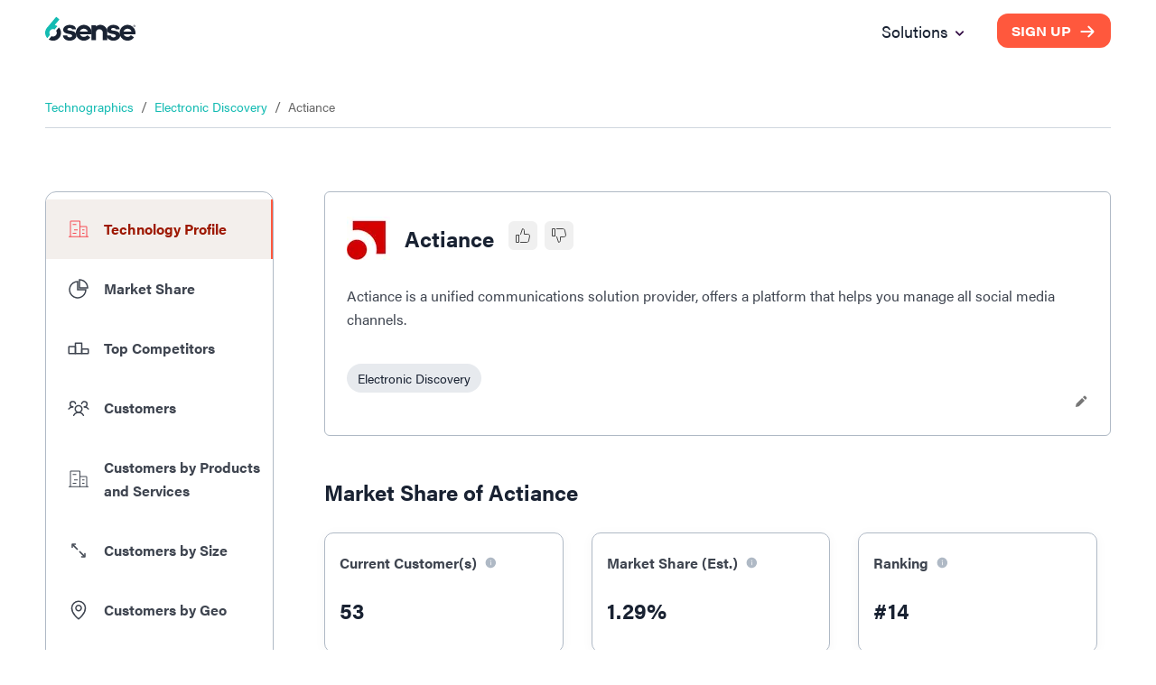

--- FILE ---
content_type: text/html; charset=utf-8
request_url: https://6sense.com/tech/ediscovery/actiance-market-share
body_size: 31642
content:
<!DOCTYPE html><html><head><script>(function(w,i,g){w[g]=w[g]||[];if(typeof w[g].push=='function')w[g].push(i)})
(window,'GTM-MRRR6D','google_tags_first_party');</script><script>(function(w,d,s,l){w[l]=w[l]||[];(function(){w[l].push(arguments);})('set', 'developer_id.dYzg1YT', true);
		w[l].push({'gtm.start':new Date().getTime(),event:'gtm.js'});var f=d.getElementsByTagName(s)[0],
		j=d.createElement(s);j.async=true;j.src='/pntd/';
		f.parentNode.insertBefore(j,f);
		})(window,document,'script','dataLayer');</script><meta charSet="utf-8"/><meta name="viewport" content="width=device-width, initial-scale=1.0"/><title>Actiance - Market Share, Competitor Insights in Electronic Discovery</title><meta name="description" content="Check Actiance software market share in 2026, top Actiance technology alternatives &amp; competitors in Electronic Discovery &amp; customer insights."/><meta name="keywords" content="Actiance - Market Share, Top Competitors &amp; Customers Insights"/><meta property="og:type" content="website"/><meta property="og:title" content="Actiance - Market Share, Competitor Insights in Electronic Discovery"/><meta property="og:description" content="Check Actiance software market share in 2026, top Actiance technology alternatives &amp; competitors in Electronic Discovery &amp; customer insights."/><meta property="og:locale" content="en_IE"/><meta property="og:site_name" content="6sense"/><meta property="og:url" content="https://www.6sense.com/tech/ediscovery/actiance-market-share"/><meta property="og:image" content="https://d33057b1ujmo0c.cloudfront.net/sales_website/icons_v2/demandmatrix_header_image.webp"/><meta property="og:image:alt" content="Actiance - Market Share, Competitor Insights in Electronic Discovery"/><meta property="og:image:width" content="1200"/><meta property="og:image:height" content="630"/><meta name="robots" content="index,follow"/><meta name="twitter:card" content="summary_large_image"/><meta name="twitter:site" content="@6sense_Inc"/><meta name="twitter:creator" content="@6sense_Inc"/><meta property="twitter:title" content="Actiance - Market Share, Competitor Insights in Electronic Discovery"/><meta property="twitter:description" content="Check Actiance software market share in 2026, top Actiance technology alternatives &amp; competitors in Electronic Discovery &amp; customer insights."/><link rel="canonical" href="https://www.6sense.com/tech/ediscovery/actiance-market-share"/><link rel="shortcut icon" href="https://d33057b1ujmo0c.cloudfront.net/sales_website/6sense/favicon.ico"/><script type="application/ld+json">{"@context":"https://schema.org","@type":"FAQPage","mainEntity":[{"@type":"Question","name":"Who are the top Actiance competitors?","acceptedAnswer":{"@type":"Answer","text":"Actiance’s Top competitors in the\n            ediscovery category are Ipro, Oracle Endeca, Exterro. You can view a\n            full list of Actiance competitors\n            <a href=/tech/ediscovery/actiance-market-share#section_6> here</a>.\n            6sense uses advanced data mining and AI algorithms to track customers and\n            <a href=/tech/ediscovery/actiance-market-share#section_3>\n            competitors </a>\n            of Actiance and 40,000 other\n            technologies on the internet. You can also compare Actiance\n            and its feature with top competitors here : <a\n        href=/tech/ediscovery/actiance-vs-ipro>\n            Actiance vs Ipro</a>\n            <a\n        href=/tech/ediscovery/actiance-vs-oracleendeca>\n            Actiance vs Oracle Endeca</a> <a\n        href=/tech/ediscovery/actiance-vs-exterro>\n            Actiance vs Exterro</a>."}},{"@type":"Question","name":"What is Actiance customer distribution based on\n            company size?","acceptedAnswer":{"@type":"Answer","text":"The majority of Actiance’s customers for the\n            ediscovery category fall in the company size\n            of 10,000+ employees (19 companies). You can view a distribution chart of\n            Actiance customers by company size\n            <a href=/tech/ediscovery/actiance-market-share#section_6>\n            here</a>."}},{"@type":"Question","name":"What is Actiance market share in the\n            ediscovery?","acceptedAnswer":{"@type":"Answer","text":"Actiance has market share of\n            1.29%\n            in ediscovery market.\n            Actiance competes\n            with 42 competitor tools in\n            ediscovery category. The top alternatives for\n            Actiance ediscovery tool are\n            Ipro with\n                22.50%, Oracle Endeca with\n                12.42%, Exterro with\n                9.04% market share."}},{"@type":"Question","name":"What are the top countries that use Actiance?","acceptedAnswer":{"@type":"Answer","text":"Around the world in 2026, over\n          53 companies\n          have started using Actiance as\n          ediscovery tool. Companies using\n          Actiance for ediscovery are majorly\n          from United States with\n          29 customers.\n          58.00% of Actiance\n          customers are from the United States. Other top countries\n          using Actiance are\n          Canada and India with 5(10.00%) and 5(10.00%) customers respectively."}},{"@type":"Question","name":"What are the top industries that use Actiance?","acceptedAnswer":{"@type":"Answer","text":"Top industries that use Actiance for\n            ediscovery are Insurance (9), Wealth Management (9), Asset Management (6)."}}]}</script><script type="application/ld+json">{"@context":"https://schema.org","@type":"BreadcrumbList","itemListElement":[{"@type":"ListItem","position":1,"name":"Technographics","item":"https://6sense.com/tech"},{"@type":"ListItem","position":2,"name":"Electronic Discovery","item":"https://6sense.com/tech/ediscovery"},{"@type":"ListItem","position":3,"name":"Actiance","item":"https://6sense.com/tech/ediscovery/actiance-market-share"}]}</script><script type="application/ld+json">{"@context":"https://schema.org","@type":"WebPage","isAccessibleForFree":false,"url":"https://6sense.com/tech/ediscovery/actiance-market-share","hasPart":[{"@type":"WebPageElement","isAccessibleForFree":false,"cssSelector":".paywall"}]}</script><script type="application/ld+json">{"@context":"http://schema.org","@type":"Organization","name":"6sense","image":"https://d33057b1ujmo0c.cloudfront.net/sales_website/6sense/6sense_meta_img.jpg","logo":"https://d33057b1ujmo0c.cloudfront.net/sales_website/6sense/6sense_logo.svg","url":"https://www.6sense.com/","contactPoint":{"@type":"ContactPoint","telephone":"415-212-9225","contactType":"general"},"sameAs":["https://www.facebook.com/6senseinc/6senseInc","https://www.linkedin.com/company/6sense?originalSubdomain=in","https://www.facebook.com/6senseinc/"],"address":{"@type":"PostalAddress","streetAddress":"450 Mission Street, Suite 201 San Francisco","addressLocality":"CA","postalCode":"94105","addressCountry":"USA"}}</script><meta name="next-head-count" content="28"/><link rel="preconnect" href="https://use.typekit.net" crossorigin /><link rel="preload" href="/_next/static/css/821b10cf4574362c.css" as="style"/><link rel="stylesheet" href="/_next/static/css/821b10cf4574362c.css" data-n-g=""/><noscript data-n-css=""></noscript><script defer="" nomodule="" src="/_next/static/chunks/polyfills-42372ed130431b0a.js"></script><script src="/_next/static/chunks/webpack-62b5e5eff00fdb13.js" defer=""></script><script src="/_next/static/chunks/framework-25c5f1bd495ca617.js" defer=""></script><script src="/_next/static/chunks/main-561bc11d728687b7.js" defer=""></script><script src="/_next/static/chunks/pages/_app-666181a6b03ef123.js" defer=""></script><script src="/_next/static/chunks/6272-7a54bb702a482a1b.js" defer=""></script><script src="/_next/static/chunks/6199-a15fedc382b9e498.js" defer=""></script><script src="/_next/static/chunks/5467-4fb46b8669c067f5.js" defer=""></script><script src="/_next/static/chunks/659-50b0e9352de20d90.js" defer=""></script><script src="/_next/static/chunks/9842-7c885443dd896cc4.js" defer=""></script><script src="/_next/static/chunks/3712-42b8ef83b3291714.js" defer=""></script><script src="/_next/static/chunks/1446-22b22e1fbc3c121e.js" defer=""></script><script src="/_next/static/chunks/3122-484c5d939eb140eb.js" defer=""></script><script src="/_next/static/chunks/5360-a66cf561ca4fd050.js" defer=""></script><script src="/_next/static/chunks/531-40cde208b54cd70a.js" defer=""></script><script src="/_next/static/chunks/9751-a6ab18b1978d2a66.js" defer=""></script><script src="/_next/static/chunks/8924-4ea3065a1d520c4f.js" defer=""></script><script src="/_next/static/chunks/2939-aacce59c30ac9e35.js" defer=""></script><script src="/_next/static/chunks/8414-02ac8cd012346eac.js" defer=""></script><script src="/_next/static/chunks/7690-4367cbaab5a5208b.js" defer=""></script><script src="/_next/static/chunks/8413-d83a71470ec4c97c.js" defer=""></script><script src="/_next/static/chunks/2534-98798f54e0673b60.js" defer=""></script><script src="/_next/static/chunks/9312-da3b668c331b5838.js" defer=""></script><script src="/_next/static/chunks/3600-9240042db0512df7.js" defer=""></script><script src="/_next/static/chunks/pages/tech/%5Bcategory%5D/%5Btech_url%5D-14217180af883fd8.js" defer=""></script><script src="/_next/static/odeWrwRE3krrT6Phg-61l/_buildManifest.js" defer=""></script><script src="/_next/static/odeWrwRE3krrT6Phg-61l/_ssgManifest.js" defer=""></script><style data-href="https://use.typekit.net/woz0slo.css">@import url("https://p.typekit.net/p.css?s=1&k=woz0slo&ht=tk&f=26053.26054.26056.26062.25998.25999.26000.26001.26016.26017.26018.26019.26036.26037.26046.26047.26072.26073.26086.26087&a=590153&app=typekit&e=css");@font-face{font-family:"acumin-pro";src:url("https://use.typekit.net/af/6d4bb2/00000000000000003b9acafc/27/l?primer=7cdcb44be4a7db8877ffa5c0007b8dd865b3bbc383831fe2ea177f62257a9191&fvd=n7&v=3") format("woff2"),url("https://use.typekit.net/af/6d4bb2/00000000000000003b9acafc/27/d?primer=7cdcb44be4a7db8877ffa5c0007b8dd865b3bbc383831fe2ea177f62257a9191&fvd=n7&v=3") format("woff"),url("https://use.typekit.net/af/6d4bb2/00000000000000003b9acafc/27/a?primer=7cdcb44be4a7db8877ffa5c0007b8dd865b3bbc383831fe2ea177f62257a9191&fvd=n7&v=3") format("opentype");font-display:auto;font-style:normal;font-weight:700;font-stretch:normal}@font-face{font-family:"acumin-pro";src:url("https://use.typekit.net/af/6ce26b/00000000000000003b9acafd/27/l?primer=7cdcb44be4a7db8877ffa5c0007b8dd865b3bbc383831fe2ea177f62257a9191&fvd=i7&v=3") format("woff2"),url("https://use.typekit.net/af/6ce26b/00000000000000003b9acafd/27/d?primer=7cdcb44be4a7db8877ffa5c0007b8dd865b3bbc383831fe2ea177f62257a9191&fvd=i7&v=3") format("woff"),url("https://use.typekit.net/af/6ce26b/00000000000000003b9acafd/27/a?primer=7cdcb44be4a7db8877ffa5c0007b8dd865b3bbc383831fe2ea177f62257a9191&fvd=i7&v=3") format("opentype");font-display:auto;font-style:italic;font-weight:700;font-stretch:normal}@font-face{font-family:"acumin-pro";src:url("https://use.typekit.net/af/aa5b59/00000000000000003b9acaf7/27/l?primer=7cdcb44be4a7db8877ffa5c0007b8dd865b3bbc383831fe2ea177f62257a9191&fvd=i4&v=3") format("woff2"),url("https://use.typekit.net/af/aa5b59/00000000000000003b9acaf7/27/d?primer=7cdcb44be4a7db8877ffa5c0007b8dd865b3bbc383831fe2ea177f62257a9191&fvd=i4&v=3") format("woff"),url("https://use.typekit.net/af/aa5b59/00000000000000003b9acaf7/27/a?primer=7cdcb44be4a7db8877ffa5c0007b8dd865b3bbc383831fe2ea177f62257a9191&fvd=i4&v=3") format("opentype");font-display:auto;font-style:italic;font-weight:400;font-stretch:normal}@font-face{font-family:"acumin-pro";src:url("https://use.typekit.net/af/46da36/00000000000000003b9acaf6/27/l?primer=7cdcb44be4a7db8877ffa5c0007b8dd865b3bbc383831fe2ea177f62257a9191&fvd=n4&v=3") format("woff2"),url("https://use.typekit.net/af/46da36/00000000000000003b9acaf6/27/d?primer=7cdcb44be4a7db8877ffa5c0007b8dd865b3bbc383831fe2ea177f62257a9191&fvd=n4&v=3") format("woff"),url("https://use.typekit.net/af/46da36/00000000000000003b9acaf6/27/a?primer=7cdcb44be4a7db8877ffa5c0007b8dd865b3bbc383831fe2ea177f62257a9191&fvd=n4&v=3") format("opentype");font-display:auto;font-style:normal;font-weight:400;font-stretch:normal}@font-face{font-family:"acumin-pro-condensed";src:url("https://use.typekit.net/af/69b3c5/00000000000000003b9acb0e/27/l?primer=7cdcb44be4a7db8877ffa5c0007b8dd865b3bbc383831fe2ea177f62257a9191&fvd=n7&v=3") format("woff2"),url("https://use.typekit.net/af/69b3c5/00000000000000003b9acb0e/27/d?primer=7cdcb44be4a7db8877ffa5c0007b8dd865b3bbc383831fe2ea177f62257a9191&fvd=n7&v=3") format("woff"),url("https://use.typekit.net/af/69b3c5/00000000000000003b9acb0e/27/a?primer=7cdcb44be4a7db8877ffa5c0007b8dd865b3bbc383831fe2ea177f62257a9191&fvd=n7&v=3") format("opentype");font-display:auto;font-style:normal;font-weight:700;font-stretch:normal}@font-face{font-family:"acumin-pro-condensed";src:url("https://use.typekit.net/af/d99dcd/00000000000000003b9acb0f/27/l?primer=7cdcb44be4a7db8877ffa5c0007b8dd865b3bbc383831fe2ea177f62257a9191&fvd=i7&v=3") format("woff2"),url("https://use.typekit.net/af/d99dcd/00000000000000003b9acb0f/27/d?primer=7cdcb44be4a7db8877ffa5c0007b8dd865b3bbc383831fe2ea177f62257a9191&fvd=i7&v=3") format("woff"),url("https://use.typekit.net/af/d99dcd/00000000000000003b9acb0f/27/a?primer=7cdcb44be4a7db8877ffa5c0007b8dd865b3bbc383831fe2ea177f62257a9191&fvd=i7&v=3") format("opentype");font-display:auto;font-style:italic;font-weight:700;font-stretch:normal}@font-face{font-family:"acumin-pro-condensed";src:url("https://use.typekit.net/af/4b28f4/00000000000000003b9acb08/27/l?primer=7cdcb44be4a7db8877ffa5c0007b8dd865b3bbc383831fe2ea177f62257a9191&fvd=n4&v=3") format("woff2"),url("https://use.typekit.net/af/4b28f4/00000000000000003b9acb08/27/d?primer=7cdcb44be4a7db8877ffa5c0007b8dd865b3bbc383831fe2ea177f62257a9191&fvd=n4&v=3") format("woff"),url("https://use.typekit.net/af/4b28f4/00000000000000003b9acb08/27/a?primer=7cdcb44be4a7db8877ffa5c0007b8dd865b3bbc383831fe2ea177f62257a9191&fvd=n4&v=3") format("opentype");font-display:auto;font-style:normal;font-weight:400;font-stretch:normal}@font-face{font-family:"acumin-pro-condensed";src:url("https://use.typekit.net/af/9832ec/00000000000000003b9acb09/27/l?primer=7cdcb44be4a7db8877ffa5c0007b8dd865b3bbc383831fe2ea177f62257a9191&fvd=i4&v=3") format("woff2"),url("https://use.typekit.net/af/9832ec/00000000000000003b9acb09/27/d?primer=7cdcb44be4a7db8877ffa5c0007b8dd865b3bbc383831fe2ea177f62257a9191&fvd=i4&v=3") format("woff"),url("https://use.typekit.net/af/9832ec/00000000000000003b9acb09/27/a?primer=7cdcb44be4a7db8877ffa5c0007b8dd865b3bbc383831fe2ea177f62257a9191&fvd=i4&v=3") format("opentype");font-display:auto;font-style:italic;font-weight:400;font-stretch:normal}@font-face{font-family:"acumin-pro-extra-condensed";src:url("https://use.typekit.net/af/c4767b/00000000000000003b9acb20/27/l?primer=7cdcb44be4a7db8877ffa5c0007b8dd865b3bbc383831fe2ea177f62257a9191&fvd=n7&v=3") format("woff2"),url("https://use.typekit.net/af/c4767b/00000000000000003b9acb20/27/d?primer=7cdcb44be4a7db8877ffa5c0007b8dd865b3bbc383831fe2ea177f62257a9191&fvd=n7&v=3") format("woff"),url("https://use.typekit.net/af/c4767b/00000000000000003b9acb20/27/a?primer=7cdcb44be4a7db8877ffa5c0007b8dd865b3bbc383831fe2ea177f62257a9191&fvd=n7&v=3") format("opentype");font-display:auto;font-style:normal;font-weight:700;font-stretch:normal}@font-face{font-family:"acumin-pro-extra-condensed";src:url("https://use.typekit.net/af/289661/00000000000000003b9acb21/27/l?primer=7cdcb44be4a7db8877ffa5c0007b8dd865b3bbc383831fe2ea177f62257a9191&fvd=i7&v=3") format("woff2"),url("https://use.typekit.net/af/289661/00000000000000003b9acb21/27/d?primer=7cdcb44be4a7db8877ffa5c0007b8dd865b3bbc383831fe2ea177f62257a9191&fvd=i7&v=3") format("woff"),url("https://use.typekit.net/af/289661/00000000000000003b9acb21/27/a?primer=7cdcb44be4a7db8877ffa5c0007b8dd865b3bbc383831fe2ea177f62257a9191&fvd=i7&v=3") format("opentype");font-display:auto;font-style:italic;font-weight:700;font-stretch:normal}@font-face{font-family:"acumin-pro-extra-condensed";src:url("https://use.typekit.net/af/f2b2eb/00000000000000003b9acb1a/27/l?primer=7cdcb44be4a7db8877ffa5c0007b8dd865b3bbc383831fe2ea177f62257a9191&fvd=n4&v=3") format("woff2"),url("https://use.typekit.net/af/f2b2eb/00000000000000003b9acb1a/27/d?primer=7cdcb44be4a7db8877ffa5c0007b8dd865b3bbc383831fe2ea177f62257a9191&fvd=n4&v=3") format("woff"),url("https://use.typekit.net/af/f2b2eb/00000000000000003b9acb1a/27/a?primer=7cdcb44be4a7db8877ffa5c0007b8dd865b3bbc383831fe2ea177f62257a9191&fvd=n4&v=3") format("opentype");font-display:auto;font-style:normal;font-weight:400;font-stretch:normal}@font-face{font-family:"acumin-pro-extra-condensed";src:url("https://use.typekit.net/af/c830f2/00000000000000003b9acb1b/27/l?primer=7cdcb44be4a7db8877ffa5c0007b8dd865b3bbc383831fe2ea177f62257a9191&fvd=i4&v=3") format("woff2"),url("https://use.typekit.net/af/c830f2/00000000000000003b9acb1b/27/d?primer=7cdcb44be4a7db8877ffa5c0007b8dd865b3bbc383831fe2ea177f62257a9191&fvd=i4&v=3") format("woff"),url("https://use.typekit.net/af/c830f2/00000000000000003b9acb1b/27/a?primer=7cdcb44be4a7db8877ffa5c0007b8dd865b3bbc383831fe2ea177f62257a9191&fvd=i4&v=3") format("opentype");font-display:auto;font-style:italic;font-weight:400;font-stretch:normal}@font-face{font-family:"acumin-pro-semi-condensed";src:url("https://use.typekit.net/af/ee7f3d/00000000000000003b9acb33/27/l?primer=7cdcb44be4a7db8877ffa5c0007b8dd865b3bbc383831fe2ea177f62257a9191&fvd=n7&v=3") format("woff2"),url("https://use.typekit.net/af/ee7f3d/00000000000000003b9acb33/27/d?primer=7cdcb44be4a7db8877ffa5c0007b8dd865b3bbc383831fe2ea177f62257a9191&fvd=n7&v=3") format("woff"),url("https://use.typekit.net/af/ee7f3d/00000000000000003b9acb33/27/a?primer=7cdcb44be4a7db8877ffa5c0007b8dd865b3bbc383831fe2ea177f62257a9191&fvd=n7&v=3") format("opentype");font-display:auto;font-style:normal;font-weight:700;font-stretch:normal}@font-face{font-family:"acumin-pro-semi-condensed";src:url("https://use.typekit.net/af/503f80/00000000000000003b9acb34/27/l?primer=7cdcb44be4a7db8877ffa5c0007b8dd865b3bbc383831fe2ea177f62257a9191&fvd=i7&v=3") format("woff2"),url("https://use.typekit.net/af/503f80/00000000000000003b9acb34/27/d?primer=7cdcb44be4a7db8877ffa5c0007b8dd865b3bbc383831fe2ea177f62257a9191&fvd=i7&v=3") format("woff"),url("https://use.typekit.net/af/503f80/00000000000000003b9acb34/27/a?primer=7cdcb44be4a7db8877ffa5c0007b8dd865b3bbc383831fe2ea177f62257a9191&fvd=i7&v=3") format("opentype");font-display:auto;font-style:italic;font-weight:700;font-stretch:normal}@font-face{font-family:"acumin-pro-semi-condensed";src:url("https://use.typekit.net/af/3f7b4d/00000000000000003b9acb2d/27/l?primer=7cdcb44be4a7db8877ffa5c0007b8dd865b3bbc383831fe2ea177f62257a9191&fvd=n4&v=3") format("woff2"),url("https://use.typekit.net/af/3f7b4d/00000000000000003b9acb2d/27/d?primer=7cdcb44be4a7db8877ffa5c0007b8dd865b3bbc383831fe2ea177f62257a9191&fvd=n4&v=3") format("woff"),url("https://use.typekit.net/af/3f7b4d/00000000000000003b9acb2d/27/a?primer=7cdcb44be4a7db8877ffa5c0007b8dd865b3bbc383831fe2ea177f62257a9191&fvd=n4&v=3") format("opentype");font-display:auto;font-style:normal;font-weight:400;font-stretch:normal}@font-face{font-family:"acumin-pro-semi-condensed";src:url("https://use.typekit.net/af/761912/00000000000000003b9acb2e/27/l?primer=7cdcb44be4a7db8877ffa5c0007b8dd865b3bbc383831fe2ea177f62257a9191&fvd=i4&v=3") format("woff2"),url("https://use.typekit.net/af/761912/00000000000000003b9acb2e/27/d?primer=7cdcb44be4a7db8877ffa5c0007b8dd865b3bbc383831fe2ea177f62257a9191&fvd=i4&v=3") format("woff"),url("https://use.typekit.net/af/761912/00000000000000003b9acb2e/27/a?primer=7cdcb44be4a7db8877ffa5c0007b8dd865b3bbc383831fe2ea177f62257a9191&fvd=i4&v=3") format("opentype");font-display:auto;font-style:italic;font-weight:400;font-stretch:normal}@font-face{font-family:"acumin-pro-wide";src:url("https://use.typekit.net/af/be1794/00000000000000003b9acb45/27/l?primer=7cdcb44be4a7db8877ffa5c0007b8dd865b3bbc383831fe2ea177f62257a9191&fvd=n7&v=3") format("woff2"),url("https://use.typekit.net/af/be1794/00000000000000003b9acb45/27/d?primer=7cdcb44be4a7db8877ffa5c0007b8dd865b3bbc383831fe2ea177f62257a9191&fvd=n7&v=3") format("woff"),url("https://use.typekit.net/af/be1794/00000000000000003b9acb45/27/a?primer=7cdcb44be4a7db8877ffa5c0007b8dd865b3bbc383831fe2ea177f62257a9191&fvd=n7&v=3") format("opentype");font-display:auto;font-style:normal;font-weight:700;font-stretch:normal}@font-face{font-family:"acumin-pro-wide";src:url("https://use.typekit.net/af/72fcf6/00000000000000003b9acb46/27/l?primer=7cdcb44be4a7db8877ffa5c0007b8dd865b3bbc383831fe2ea177f62257a9191&fvd=i7&v=3") format("woff2"),url("https://use.typekit.net/af/72fcf6/00000000000000003b9acb46/27/d?primer=7cdcb44be4a7db8877ffa5c0007b8dd865b3bbc383831fe2ea177f62257a9191&fvd=i7&v=3") format("woff"),url("https://use.typekit.net/af/72fcf6/00000000000000003b9acb46/27/a?primer=7cdcb44be4a7db8877ffa5c0007b8dd865b3bbc383831fe2ea177f62257a9191&fvd=i7&v=3") format("opentype");font-display:auto;font-style:italic;font-weight:700;font-stretch:normal}@font-face{font-family:"acumin-pro-wide";src:url("https://use.typekit.net/af/e3a744/00000000000000003b9acb3f/27/l?primer=7cdcb44be4a7db8877ffa5c0007b8dd865b3bbc383831fe2ea177f62257a9191&fvd=n4&v=3") format("woff2"),url("https://use.typekit.net/af/e3a744/00000000000000003b9acb3f/27/d?primer=7cdcb44be4a7db8877ffa5c0007b8dd865b3bbc383831fe2ea177f62257a9191&fvd=n4&v=3") format("woff"),url("https://use.typekit.net/af/e3a744/00000000000000003b9acb3f/27/a?primer=7cdcb44be4a7db8877ffa5c0007b8dd865b3bbc383831fe2ea177f62257a9191&fvd=n4&v=3") format("opentype");font-display:auto;font-style:normal;font-weight:400;font-stretch:normal}@font-face{font-family:"acumin-pro-wide";src:url("https://use.typekit.net/af/a77ed7/00000000000000003b9acb40/27/l?primer=7cdcb44be4a7db8877ffa5c0007b8dd865b3bbc383831fe2ea177f62257a9191&fvd=i4&v=3") format("woff2"),url("https://use.typekit.net/af/a77ed7/00000000000000003b9acb40/27/d?primer=7cdcb44be4a7db8877ffa5c0007b8dd865b3bbc383831fe2ea177f62257a9191&fvd=i4&v=3") format("woff"),url("https://use.typekit.net/af/a77ed7/00000000000000003b9acb40/27/a?primer=7cdcb44be4a7db8877ffa5c0007b8dd865b3bbc383831fe2ea177f62257a9191&fvd=i4&v=3") format("opentype");font-display:auto;font-style:italic;font-weight:400;font-stretch:normal}.tk-acumin-pro{font-family:"acumin-pro",sans-serif}.tk-acumin-pro-condensed{font-family:"acumin-pro-condensed",sans-serif}.tk-acumin-pro-extra-condensed{font-family:"acumin-pro-extra-condensed",sans-serif}.tk-acumin-pro-semi-condensed{font-family:"acumin-pro-semi-condensed",sans-serif}.tk-acumin-pro-wide{font-family:"acumin-pro-wide",sans-serif}</style></head><body><div id="__next"><div class="Toastify"></div><div class="MuiBox-root css-0"><style data-emotion="css tprtzr">.css-tprtzr{display:-webkit-box;display:-webkit-flex;display:-ms-flexbox;display:flex;-webkit-flex-direction:column;-ms-flex-direction:column;flex-direction:column;width:100%;box-sizing:border-box;-webkit-flex-shrink:0;-ms-flex-negative:0;flex-shrink:0;position:fixed;z-index:1251;top:0;left:auto;right:0;background-color:#9d1801;color:#fff;background-color:#f1f4f6;box-shadow:none;background-color:transparent;padding:10px 0px;}@media print{.css-tprtzr{position:absolute;}}</style><style data-emotion="css 9lkno7">.css-9lkno7{background-color:#fff;color:rgba(0, 0, 0, 0.87);-webkit-transition:box-shadow 300ms cubic-bezier(0.4, 0, 0.2, 1) 0ms;transition:box-shadow 300ms cubic-bezier(0.4, 0, 0.2, 1) 0ms;box-shadow:0px 2px 4px -1px rgba(0,0,0,0.2),0px 4px 5px 0px rgba(0,0,0,0.14),0px 1px 10px 0px rgba(0,0,0,0.12);display:-webkit-box;display:-webkit-flex;display:-ms-flexbox;display:flex;-webkit-flex-direction:column;-ms-flex-direction:column;flex-direction:column;width:100%;box-sizing:border-box;-webkit-flex-shrink:0;-ms-flex-negative:0;flex-shrink:0;position:fixed;z-index:1251;top:0;left:auto;right:0;background-color:#9d1801;color:#fff;background-color:#f1f4f6;box-shadow:none;background-color:transparent;padding:10px 0px;}@media print{.css-9lkno7{position:absolute;}}</style><header class="MuiPaper-root MuiPaper-elevation MuiPaper-elevation4 MuiAppBar-root MuiAppBar-colorPrimary MuiAppBar-positionFixed mui-fixed css-9lkno7" id="navbar"><style data-emotion="css 1ekb41w">.css-1ekb41w{width:100%;margin-left:auto;box-sizing:border-box;margin-right:auto;display:block;padding-left:16px;padding-right:16px;}@media (min-width:600px){.css-1ekb41w{padding-left:24px;padding-right:24px;}}@media (min-width:1536px){.css-1ekb41w{max-width:1536px;}}</style><div class="MuiContainer-root MuiContainer-maxWidthXl css-1ekb41w"><style data-emotion="css 6tsndk">.css-6tsndk{position:relative;display:-webkit-box;display:-webkit-flex;display:-ms-flexbox;display:flex;-webkit-align-items:center;-webkit-box-align:center;-ms-flex-align:center;align-items:center;padding-left:16px;padding-right:16px;min-height:48px;}@media (min-width:600px){.css-6tsndk{padding-left:24px;padding-right:24px;}}</style><div class="MuiToolbar-root MuiToolbar-gutters MuiToolbar-dense css-6tsndk"><img alt="6sense Logo" loading="lazy" width="120" height="31" decoding="async" data-nimg="1" style="color:transparent" src="https://d33057b1ujmo0c.cloudfront.net/sales_website/6sense/6sense_logo.svg"/><style data-emotion="css uwevyz">.css-uwevyz{font-family:"acumin-pro";font-weight:500;font-size:0.875rem;line-height:1.75;text-transform:uppercase;min-width:64px;padding:6px 8px;border-radius:4px;-webkit-transition:background-color 250ms cubic-bezier(0.4, 0, 0.2, 1) 0ms,box-shadow 250ms cubic-bezier(0.4, 0, 0.2, 1) 0ms,border-color 250ms cubic-bezier(0.4, 0, 0.2, 1) 0ms,color 250ms cubic-bezier(0.4, 0, 0.2, 1) 0ms;transition:background-color 250ms cubic-bezier(0.4, 0, 0.2, 1) 0ms,box-shadow 250ms cubic-bezier(0.4, 0, 0.2, 1) 0ms,border-color 250ms cubic-bezier(0.4, 0, 0.2, 1) 0ms,color 250ms cubic-bezier(0.4, 0, 0.2, 1) 0ms;color:#9d1801;font-size:14px;font-weight:700;background:#192232;color:#fff;text-transform:none;border-radius:10px;font-family:"acumin-pro-wide";height:40px;font-size:14px;padding:0 16px;height:35px;margin-left:auto;background:#ff583d;}.css-uwevyz:hover{-webkit-text-decoration:none;text-decoration:none;background-color:rgba(157, 24, 1, 0.04);}@media (hover: none){.css-uwevyz:hover{background-color:transparent;}}.css-uwevyz.Mui-disabled{color:rgba(0, 0, 0, 0.26);}.css-uwevyz #button_text{font:inherit;color:inherit;margin-right:8px;-webkit-transform:translateX(0);-moz-transform:translateX(0);-ms-transform:translateX(0);transform:translateX(0);-webkit-transition:all 0.3s ease 0s;transition:all 0.3s ease 0s;}.css-uwevyz #arrow_left_icon{width:20px;height:45px;-webkit-transform:translateX(-60px);-moz-transform:translateX(-60px);-ms-transform:translateX(-60px);transform:translateX(-60px);opacity:0;position:absolute;}.css-uwevyz #arrow_right_icon{width:20px;height:45px;-webkit-transform:translateX(0);-moz-transform:translateX(0);-ms-transform:translateX(0);transform:translateX(0);-webkit-transition:all 0.3s ease 0s;transition:all 0.3s ease 0s;}.css-uwevyz:hover{background:#192232;}.css-uwevyz:hover #arrow_left_icon{-webkit-transform:translateX(0);-moz-transform:translateX(0);-ms-transform:translateX(0);transform:translateX(0);opacity:1;position:relative;-webkit-transition:all 0.3s ease 0s;transition:all 0.3s ease 0s;}.css-uwevyz:hover #arrow_right_icon{opacity:0;-webkit-transform:translateX(60px);-moz-transform:translateX(60px);-ms-transform:translateX(60px);transform:translateX(60px);position:absolute;left:80px;-webkit-transition:all 0.3s ease 0s;transition:all 0.3s ease 0s;}.css-uwevyz:hover #button_text{margin-left:8px;margin-right:0;}.css-uwevyz:hover{background:#ff583d;}</style><style data-emotion="css 1oxh7ow">.css-1oxh7ow{display:-webkit-inline-box;display:-webkit-inline-flex;display:-ms-inline-flexbox;display:inline-flex;-webkit-align-items:center;-webkit-box-align:center;-ms-flex-align:center;align-items:center;-webkit-box-pack:center;-ms-flex-pack:center;-webkit-justify-content:center;justify-content:center;position:relative;box-sizing:border-box;-webkit-tap-highlight-color:transparent;background-color:transparent;outline:0;border:0;margin:0;border-radius:0;padding:0;cursor:pointer;-webkit-user-select:none;-moz-user-select:none;-ms-user-select:none;user-select:none;vertical-align:middle;-moz-appearance:none;-webkit-appearance:none;-webkit-text-decoration:none;text-decoration:none;color:inherit;font-family:"acumin-pro";font-weight:500;font-size:0.875rem;line-height:1.75;text-transform:uppercase;min-width:64px;padding:6px 8px;border-radius:4px;-webkit-transition:background-color 250ms cubic-bezier(0.4, 0, 0.2, 1) 0ms,box-shadow 250ms cubic-bezier(0.4, 0, 0.2, 1) 0ms,border-color 250ms cubic-bezier(0.4, 0, 0.2, 1) 0ms,color 250ms cubic-bezier(0.4, 0, 0.2, 1) 0ms;transition:background-color 250ms cubic-bezier(0.4, 0, 0.2, 1) 0ms,box-shadow 250ms cubic-bezier(0.4, 0, 0.2, 1) 0ms,border-color 250ms cubic-bezier(0.4, 0, 0.2, 1) 0ms,color 250ms cubic-bezier(0.4, 0, 0.2, 1) 0ms;color:#9d1801;font-size:14px;font-weight:700;background:#192232;color:#fff;text-transform:none;border-radius:10px;font-family:"acumin-pro-wide";height:40px;font-size:14px;padding:0 16px;height:35px;margin-left:auto;background:#ff583d;}.css-1oxh7ow::-moz-focus-inner{border-style:none;}.css-1oxh7ow.Mui-disabled{pointer-events:none;cursor:default;}@media print{.css-1oxh7ow{-webkit-print-color-adjust:exact;color-adjust:exact;}}.css-1oxh7ow:hover{-webkit-text-decoration:none;text-decoration:none;background-color:rgba(157, 24, 1, 0.04);}@media (hover: none){.css-1oxh7ow:hover{background-color:transparent;}}.css-1oxh7ow.Mui-disabled{color:rgba(0, 0, 0, 0.26);}.css-1oxh7ow #button_text{font:inherit;color:inherit;margin-right:8px;-webkit-transform:translateX(0);-moz-transform:translateX(0);-ms-transform:translateX(0);transform:translateX(0);-webkit-transition:all 0.3s ease 0s;transition:all 0.3s ease 0s;}.css-1oxh7ow #arrow_left_icon{width:20px;height:45px;-webkit-transform:translateX(-60px);-moz-transform:translateX(-60px);-ms-transform:translateX(-60px);transform:translateX(-60px);opacity:0;position:absolute;}.css-1oxh7ow #arrow_right_icon{width:20px;height:45px;-webkit-transform:translateX(0);-moz-transform:translateX(0);-ms-transform:translateX(0);transform:translateX(0);-webkit-transition:all 0.3s ease 0s;transition:all 0.3s ease 0s;}.css-1oxh7ow:hover{background:#192232;}.css-1oxh7ow:hover #arrow_left_icon{-webkit-transform:translateX(0);-moz-transform:translateX(0);-ms-transform:translateX(0);transform:translateX(0);opacity:1;position:relative;-webkit-transition:all 0.3s ease 0s;transition:all 0.3s ease 0s;}.css-1oxh7ow:hover #arrow_right_icon{opacity:0;-webkit-transform:translateX(60px);-moz-transform:translateX(60px);-ms-transform:translateX(60px);transform:translateX(60px);position:absolute;left:80px;-webkit-transition:all 0.3s ease 0s;transition:all 0.3s ease 0s;}.css-1oxh7ow:hover #button_text{margin-left:8px;margin-right:0;}.css-1oxh7ow:hover{background:#ff583d;}</style><a class="MuiButtonBase-root MuiButton-root MuiButton-text MuiButton-textPrimary MuiButton-sizeMedium MuiButton-textSizeMedium MuiButton-colorPrimary MuiButton-root MuiButton-text MuiButton-textPrimary MuiButton-sizeMedium MuiButton-textSizeMedium MuiButton-colorPrimary css-1oxh7ow" tabindex="0" href="/platform/sales/signup?utm_source=pages&amp;utm_medium=top">SIGN UP</a><style data-emotion="css 1mf92l1">.css-1mf92l1{-webkit-user-select:none;-moz-user-select:none;-ms-user-select:none;user-select:none;width:1em;height:1em;overflow:hidden;display:inline-block;text-align:center;-webkit-flex-shrink:0;-ms-flex-negative:0;flex-shrink:0;font-size:1.5rem;margin-left:20px;cursor:pointer;width:30px;height:30px;}</style><span class="material-icons notranslate MuiIcon-root MuiIcon-fontSizeMedium css-1mf92l1" aria-hidden="true"><img alt="menu icon" loading="lazy" width="30" height="30" decoding="async" data-nimg="1" style="color:transparent" src="https://d33057b1ujmo0c.cloudfront.net/sales_website/6sense/hambargan_icon_black.svg"/></span></div></div></header><style data-emotion="css 1o1cifu">.css-1o1cifu{-webkit-flex:0 0 auto;-ms-flex:0 0 auto;flex:0 0 auto;}.css-1o1cifu .MuiDrawer-paper{z-index:1300;}@media (min-width:0px){.css-1o1cifu .MuiDrawer-paper{width:100%;}}@media (min-width:600px){.css-1o1cifu .MuiDrawer-paper{width:50%;}}</style><div class="MuiDrawer-root MuiDrawer-docked css-1o1cifu"><style data-emotion="css y6iazk">.css-y6iazk{overflow-y:auto;display:-webkit-box;display:-webkit-flex;display:-ms-flexbox;display:flex;-webkit-flex-direction:column;-ms-flex-direction:column;flex-direction:column;height:100%;-webkit-flex:1 0 auto;-ms-flex:1 0 auto;flex:1 0 auto;z-index:1200;-webkit-overflow-scrolling:touch;position:fixed;top:0;outline:0;right:0;border-left:1px solid rgba(0, 0, 0, 0.12);}</style><style data-emotion="css 1ciwpa8">.css-1ciwpa8{background-color:#fff;color:rgba(0, 0, 0, 0.87);-webkit-transition:box-shadow 300ms cubic-bezier(0.4, 0, 0.2, 1) 0ms;transition:box-shadow 300ms cubic-bezier(0.4, 0, 0.2, 1) 0ms;box-shadow:none;overflow-y:auto;display:-webkit-box;display:-webkit-flex;display:-ms-flexbox;display:flex;-webkit-flex-direction:column;-ms-flex-direction:column;flex-direction:column;height:100%;-webkit-flex:1 0 auto;-ms-flex:1 0 auto;flex:1 0 auto;z-index:1200;-webkit-overflow-scrolling:touch;position:fixed;top:0;outline:0;right:0;border-left:1px solid rgba(0, 0, 0, 0.12);}</style><div class="MuiPaper-root MuiPaper-elevation MuiPaper-elevation0 MuiDrawer-paper MuiDrawer-paperAnchorRight MuiDrawer-paperAnchorDockedRight css-1ciwpa8" style="visibility:hidden"><style data-emotion="css rjossc">.css-rjossc{-webkit-user-select:none;-moz-user-select:none;-ms-user-select:none;user-select:none;width:1em;height:1em;overflow:hidden;display:inline-block;text-align:center;-webkit-flex-shrink:0;-ms-flex-negative:0;flex-shrink:0;font-size:1.5rem;width:98px;height:50px;padding-left:16px;margin-top:50px;}</style><span class="material-icons notranslate MuiIcon-root MuiIcon-fontSizeMedium css-rjossc" aria-hidden="true"><img alt="logo_icon" loading="lazy" width="82" height="22" decoding="async" data-nimg="1" style="color:transparent" src="https://d33057b1ujmo0c.cloudfront.net/sales_website/6sense/6sense_logo.svg"/></span><style data-emotion="css l5vemr">.css-l5vemr{-webkit-user-select:none;-moz-user-select:none;-ms-user-select:none;user-select:none;width:1em;height:1em;overflow:hidden;display:inline-block;text-align:center;-webkit-flex-shrink:0;-ms-flex-negative:0;flex-shrink:0;font-size:1.5rem;position:absolute;right:20px;top:15px;height:40px;cursor:pointer;}</style><span class="material-icons notranslate MuiIcon-root MuiIcon-fontSizeMedium css-l5vemr" aria-hidden="true">✕</span><style data-emotion="css 1aiima4">.css-1aiima4{position:relative;-webkit-transition:margin 150ms cubic-bezier(0.4, 0, 0.2, 1) 0ms;transition:margin 150ms cubic-bezier(0.4, 0, 0.2, 1) 0ms;overflow-anchor:none;border-radius:0;}.css-1aiima4::before{position:absolute;left:0;top:-1px;right:0;height:1px;content:"";opacity:1;background-color:rgba(0, 0, 0, 0.12);-webkit-transition:opacity 150ms cubic-bezier(0.4, 0, 0.2, 1) 0ms,background-color 150ms cubic-bezier(0.4, 0, 0.2, 1) 0ms;transition:opacity 150ms cubic-bezier(0.4, 0, 0.2, 1) 0ms,background-color 150ms cubic-bezier(0.4, 0, 0.2, 1) 0ms;}.css-1aiima4:first-of-type::before{display:none;}.css-1aiima4.Mui-expanded::before{opacity:0;}.css-1aiima4.Mui-expanded:first-of-type{margin-top:0;}.css-1aiima4.Mui-expanded:last-of-type{margin-bottom:0;}.css-1aiima4.Mui-expanded+.css-1aiima4.Mui-expanded::before{display:none;}.css-1aiima4.Mui-disabled{background-color:rgba(0, 0, 0, 0.12);}.css-1aiima4:first-of-type{border-top-left-radius:4px;border-top-right-radius:4px;}.css-1aiima4:last-of-type{border-bottom-left-radius:4px;border-bottom-right-radius:4px;}@supports (-ms-ime-align: auto){.css-1aiima4:last-of-type{border-bottom-left-radius:0;border-bottom-right-radius:0;}}.css-1aiima4.Mui-expanded{margin:16px 0;}</style><style data-emotion="css 1aj41gs">.css-1aj41gs{background-color:#fff;color:rgba(0, 0, 0, 0.87);-webkit-transition:box-shadow 300ms cubic-bezier(0.4, 0, 0.2, 1) 0ms;transition:box-shadow 300ms cubic-bezier(0.4, 0, 0.2, 1) 0ms;border-radius:4px;box-shadow:0px 2px 1px -1px rgba(0,0,0,0.2),0px 1px 1px 0px rgba(0,0,0,0.14),0px 1px 3px 0px rgba(0,0,0,0.12);position:relative;-webkit-transition:margin 150ms cubic-bezier(0.4, 0, 0.2, 1) 0ms;transition:margin 150ms cubic-bezier(0.4, 0, 0.2, 1) 0ms;overflow-anchor:none;border-radius:0;}.css-1aj41gs::before{position:absolute;left:0;top:-1px;right:0;height:1px;content:"";opacity:1;background-color:rgba(0, 0, 0, 0.12);-webkit-transition:opacity 150ms cubic-bezier(0.4, 0, 0.2, 1) 0ms,background-color 150ms cubic-bezier(0.4, 0, 0.2, 1) 0ms;transition:opacity 150ms cubic-bezier(0.4, 0, 0.2, 1) 0ms,background-color 150ms cubic-bezier(0.4, 0, 0.2, 1) 0ms;}.css-1aj41gs:first-of-type::before{display:none;}.css-1aj41gs.Mui-expanded::before{opacity:0;}.css-1aj41gs.Mui-expanded:first-of-type{margin-top:0;}.css-1aj41gs.Mui-expanded:last-of-type{margin-bottom:0;}.css-1aj41gs.Mui-expanded+.css-1aj41gs.Mui-expanded::before{display:none;}.css-1aj41gs.Mui-disabled{background-color:rgba(0, 0, 0, 0.12);}.css-1aj41gs:first-of-type{border-top-left-radius:4px;border-top-right-radius:4px;}.css-1aj41gs:last-of-type{border-bottom-left-radius:4px;border-bottom-right-radius:4px;}@supports (-ms-ime-align: auto){.css-1aj41gs:last-of-type{border-bottom-left-radius:0;border-bottom-right-radius:0;}}.css-1aj41gs.Mui-expanded{margin:16px 0;}</style><div class="MuiPaper-root MuiPaper-elevation MuiPaper-rounded MuiPaper-elevation1 MuiAccordion-root MuiAccordion-rounded MuiAccordion-gutters css-1aj41gs" style="box-shadow:none"><style data-emotion="css 1xfr0ul">.css-1xfr0ul{display:-webkit-box;display:-webkit-flex;display:-ms-flexbox;display:flex;min-height:48px;padding:0px 16px;-webkit-transition:min-height 150ms cubic-bezier(0.4, 0, 0.2, 1) 0ms,background-color 150ms cubic-bezier(0.4, 0, 0.2, 1) 0ms;transition:min-height 150ms cubic-bezier(0.4, 0, 0.2, 1) 0ms,background-color 150ms cubic-bezier(0.4, 0, 0.2, 1) 0ms;}.css-1xfr0ul.Mui-focusVisible{background-color:rgba(0, 0, 0, 0.12);}.css-1xfr0ul.Mui-disabled{opacity:0.38;}.css-1xfr0ul:hover:not(.Mui-disabled){cursor:pointer;}.css-1xfr0ul.Mui-expanded{min-height:64px;}</style><style data-emotion="css 1oqimao">.css-1oqimao{display:-webkit-inline-box;display:-webkit-inline-flex;display:-ms-inline-flexbox;display:inline-flex;-webkit-align-items:center;-webkit-box-align:center;-ms-flex-align:center;align-items:center;-webkit-box-pack:center;-ms-flex-pack:center;-webkit-justify-content:center;justify-content:center;position:relative;box-sizing:border-box;-webkit-tap-highlight-color:transparent;background-color:transparent;outline:0;border:0;margin:0;border-radius:0;padding:0;cursor:pointer;-webkit-user-select:none;-moz-user-select:none;-ms-user-select:none;user-select:none;vertical-align:middle;-moz-appearance:none;-webkit-appearance:none;-webkit-text-decoration:none;text-decoration:none;color:inherit;display:-webkit-box;display:-webkit-flex;display:-ms-flexbox;display:flex;min-height:48px;padding:0px 16px;-webkit-transition:min-height 150ms cubic-bezier(0.4, 0, 0.2, 1) 0ms,background-color 150ms cubic-bezier(0.4, 0, 0.2, 1) 0ms;transition:min-height 150ms cubic-bezier(0.4, 0, 0.2, 1) 0ms,background-color 150ms cubic-bezier(0.4, 0, 0.2, 1) 0ms;}.css-1oqimao::-moz-focus-inner{border-style:none;}.css-1oqimao.Mui-disabled{pointer-events:none;cursor:default;}@media print{.css-1oqimao{-webkit-print-color-adjust:exact;color-adjust:exact;}}.css-1oqimao.Mui-focusVisible{background-color:rgba(0, 0, 0, 0.12);}.css-1oqimao.Mui-disabled{opacity:0.38;}.css-1oqimao:hover:not(.Mui-disabled){cursor:pointer;}.css-1oqimao.Mui-expanded{min-height:64px;}</style><div class="MuiButtonBase-root MuiAccordionSummary-root MuiAccordionSummary-gutters css-1oqimao" tabindex="0" role="button" aria-expanded="false" aria-controls="panel1bh-content" id="panel1bh-header"><style data-emotion="css l0jafl">.css-l0jafl{display:-webkit-box;display:-webkit-flex;display:-ms-flexbox;display:flex;-webkit-box-flex:1;-webkit-flex-grow:1;-ms-flex-positive:1;flex-grow:1;margin:12px 0;-webkit-transition:margin 150ms cubic-bezier(0.4, 0, 0.2, 1) 0ms;transition:margin 150ms cubic-bezier(0.4, 0, 0.2, 1) 0ms;}.css-l0jafl.Mui-expanded{margin:20px 0;}</style><div class="MuiAccordionSummary-content MuiAccordionSummary-contentGutters css-l0jafl"><style data-emotion="css foz73n">.css-foz73n{margin:0;font-size:16px;line-height:26px;color:#3f4550;font-family:"acumin-pro";font-weight:400;word-break:break-word;width:33%;-webkit-flex-shrink:0;-ms-flex-negative:0;flex-shrink:0;font-size:18px;}</style><p class="MuiTypography-root MuiTypography-body1 css-foz73n">Solutions</p></div><style data-emotion="css 1fx8m19">.css-1fx8m19{display:-webkit-box;display:-webkit-flex;display:-ms-flexbox;display:flex;color:rgba(0, 0, 0, 0.54);-webkit-transform:rotate(0deg);-moz-transform:rotate(0deg);-ms-transform:rotate(0deg);transform:rotate(0deg);-webkit-transition:-webkit-transform 150ms cubic-bezier(0.4, 0, 0.2, 1) 0ms;transition:transform 150ms cubic-bezier(0.4, 0, 0.2, 1) 0ms;}.css-1fx8m19.Mui-expanded{-webkit-transform:rotate(180deg);-moz-transform:rotate(180deg);-ms-transform:rotate(180deg);transform:rotate(180deg);}</style><div class="MuiAccordionSummary-expandIconWrapper css-1fx8m19"><img alt="expand icon" loading="lazy" width="9" height="30" decoding="async" data-nimg="1" style="color:transparent" src="https://d33057b1ujmo0c.cloudfront.net/sales_website/icons_v2/Polygon_purple_outline.svg"/></div></div><style data-emotion="css a0y2e3">.css-a0y2e3{height:0;overflow:hidden;-webkit-transition:height 300ms cubic-bezier(0.4, 0, 0.2, 1) 0ms;transition:height 300ms cubic-bezier(0.4, 0, 0.2, 1) 0ms;visibility:hidden;}</style><div class="MuiCollapse-root MuiCollapse-vertical MuiCollapse-hidden css-a0y2e3" style="min-height:0px"><style data-emotion="css hboir5">.css-hboir5{display:-webkit-box;display:-webkit-flex;display:-ms-flexbox;display:flex;width:100%;}</style><div class="MuiCollapse-wrapper MuiCollapse-vertical css-hboir5"><style data-emotion="css 8atqhb">.css-8atqhb{width:100%;}</style><div class="MuiCollapse-wrapperInner MuiCollapse-vertical css-8atqhb"><div aria-labelledby="panel1bh-header" id="panel1bh-content" role="region" class="MuiAccordion-region"><style data-emotion="css u7qq7e">.css-u7qq7e{padding:8px 16px 16px;}</style><div class="MuiAccordionDetails-root css-u7qq7e"><style data-emotion="css m6mv07">.css-m6mv07{box-sizing:border-box;-webkit-flex-direction:row;-ms-flex-direction:row;flex-direction:row;background-color:#fff;}</style><div class="MuiGrid-root css-m6mv07"><style data-emotion="css 1ax6nc3">.css-1ax6nc3{-webkit-text-decoration:underline;text-decoration:underline;text-decoration-color:rgba(157, 24, 1, 0.4);display:-webkit-box;display:-webkit-flex;display:-ms-flexbox;display:flex;margin-top:30px;-webkit-text-decoration:none;text-decoration:none;cursor:pointer;}.css-1ax6nc3:hover{text-decoration-color:inherit;}</style><style data-emotion="css 10kbl1s">.css-10kbl1s{margin:0;font:inherit;word-break:break-word;color:#9d1801;-webkit-text-decoration:underline;text-decoration:underline;text-decoration-color:rgba(157, 24, 1, 0.4);display:-webkit-box;display:-webkit-flex;display:-ms-flexbox;display:flex;margin-top:30px;-webkit-text-decoration:none;text-decoration:none;cursor:pointer;}.css-10kbl1s:hover{text-decoration-color:inherit;}</style><a class="MuiTypography-root MuiTypography-inherit MuiLink-root MuiLink-underlineAlways css-10kbl1s" href="https://6sense.com/platform"><img alt="img" loading="lazy" width="25" height="25" decoding="async" data-nimg="1" style="color:transparent" src="https://6sense.com/wp-content/uploads/2022/10/demand-gen.svg"/><style data-emotion="css 1p53696">.css-1p53696{margin:0;font-size:16px;line-height:26px;color:#3f4550;font-family:"acumin-pro";font-weight:400;word-break:break-word;color:#192232;padding-left:25px;font-weight:600;}</style><p class="MuiTypography-root MuiTypography-body1 css-1p53696">6sense Revenue AI™ for Marketing</p></a><a class="MuiTypography-root MuiTypography-inherit MuiLink-root MuiLink-underlineAlways css-10kbl1s" href="https://6sense.com/platform/sales"><img alt="img" loading="lazy" width="25" height="25" decoding="async" data-nimg="1" style="color:transparent" src="https://6sense.com/wp-content/uploads/2023/02/cro.svg"/><p class="MuiTypography-root MuiTypography-body1 css-1p53696">6sense Revenue AI™ for Sales</p></a></div></div></div></div></div></div></div><div class="MuiPaper-root MuiPaper-elevation MuiPaper-rounded MuiPaper-elevation1 MuiAccordion-root MuiAccordion-rounded MuiAccordion-gutters css-1aj41gs" style="box-shadow:none"><style data-emotion="css 1y390n5">.css-1y390n5{font-family:"acumin-pro";font-weight:500;font-size:0.875rem;line-height:1.75;text-transform:uppercase;min-width:64px;padding:6px 8px;border-radius:4px;-webkit-transition:background-color 250ms cubic-bezier(0.4, 0, 0.2, 1) 0ms,box-shadow 250ms cubic-bezier(0.4, 0, 0.2, 1) 0ms,border-color 250ms cubic-bezier(0.4, 0, 0.2, 1) 0ms,color 250ms cubic-bezier(0.4, 0, 0.2, 1) 0ms;transition:background-color 250ms cubic-bezier(0.4, 0, 0.2, 1) 0ms,box-shadow 250ms cubic-bezier(0.4, 0, 0.2, 1) 0ms,border-color 250ms cubic-bezier(0.4, 0, 0.2, 1) 0ms,color 250ms cubic-bezier(0.4, 0, 0.2, 1) 0ms;color:#9d1801;font-size:14px;font-weight:700;background:#192232;color:#fff;text-transform:none;border-radius:10px;font-family:"acumin-pro-wide";height:40px;font-size:14px;padding:8px 16px;margin:20px 16px;background:#ff583d;}.css-1y390n5:hover{-webkit-text-decoration:none;text-decoration:none;background-color:rgba(157, 24, 1, 0.04);}@media (hover: none){.css-1y390n5:hover{background-color:transparent;}}.css-1y390n5.Mui-disabled{color:rgba(0, 0, 0, 0.26);}.css-1y390n5 #button_text{font:inherit;color:inherit;margin-right:8px;-webkit-transform:translateX(0);-moz-transform:translateX(0);-ms-transform:translateX(0);transform:translateX(0);-webkit-transition:all 0.3s ease 0s;transition:all 0.3s ease 0s;}.css-1y390n5 #arrow_left_icon{width:20px;height:45px;-webkit-transform:translateX(-60px);-moz-transform:translateX(-60px);-ms-transform:translateX(-60px);transform:translateX(-60px);opacity:0;position:absolute;}.css-1y390n5 #arrow_right_icon{width:20px;height:45px;-webkit-transform:translateX(0);-moz-transform:translateX(0);-ms-transform:translateX(0);transform:translateX(0);-webkit-transition:all 0.3s ease 0s;transition:all 0.3s ease 0s;}.css-1y390n5:hover{background:#192232;}.css-1y390n5:hover #arrow_left_icon{-webkit-transform:translateX(0);-moz-transform:translateX(0);-ms-transform:translateX(0);transform:translateX(0);opacity:1;position:relative;-webkit-transition:all 0.3s ease 0s;transition:all 0.3s ease 0s;}.css-1y390n5:hover #arrow_right_icon{opacity:0;-webkit-transform:translateX(60px);-moz-transform:translateX(60px);-ms-transform:translateX(60px);transform:translateX(60px);position:absolute;left:80px;-webkit-transition:all 0.3s ease 0s;transition:all 0.3s ease 0s;}.css-1y390n5:hover #button_text{margin-left:8px;margin-right:0;}</style><style data-emotion="css 1lokxjw">.css-1lokxjw{display:-webkit-inline-box;display:-webkit-inline-flex;display:-ms-inline-flexbox;display:inline-flex;-webkit-align-items:center;-webkit-box-align:center;-ms-flex-align:center;align-items:center;-webkit-box-pack:center;-ms-flex-pack:center;-webkit-justify-content:center;justify-content:center;position:relative;box-sizing:border-box;-webkit-tap-highlight-color:transparent;background-color:transparent;outline:0;border:0;margin:0;border-radius:0;padding:0;cursor:pointer;-webkit-user-select:none;-moz-user-select:none;-ms-user-select:none;user-select:none;vertical-align:middle;-moz-appearance:none;-webkit-appearance:none;-webkit-text-decoration:none;text-decoration:none;color:inherit;font-family:"acumin-pro";font-weight:500;font-size:0.875rem;line-height:1.75;text-transform:uppercase;min-width:64px;padding:6px 8px;border-radius:4px;-webkit-transition:background-color 250ms cubic-bezier(0.4, 0, 0.2, 1) 0ms,box-shadow 250ms cubic-bezier(0.4, 0, 0.2, 1) 0ms,border-color 250ms cubic-bezier(0.4, 0, 0.2, 1) 0ms,color 250ms cubic-bezier(0.4, 0, 0.2, 1) 0ms;transition:background-color 250ms cubic-bezier(0.4, 0, 0.2, 1) 0ms,box-shadow 250ms cubic-bezier(0.4, 0, 0.2, 1) 0ms,border-color 250ms cubic-bezier(0.4, 0, 0.2, 1) 0ms,color 250ms cubic-bezier(0.4, 0, 0.2, 1) 0ms;color:#9d1801;font-size:14px;font-weight:700;background:#192232;color:#fff;text-transform:none;border-radius:10px;font-family:"acumin-pro-wide";height:40px;font-size:14px;padding:8px 16px;margin:20px 16px;background:#ff583d;}.css-1lokxjw::-moz-focus-inner{border-style:none;}.css-1lokxjw.Mui-disabled{pointer-events:none;cursor:default;}@media print{.css-1lokxjw{-webkit-print-color-adjust:exact;color-adjust:exact;}}.css-1lokxjw:hover{-webkit-text-decoration:none;text-decoration:none;background-color:rgba(157, 24, 1, 0.04);}@media (hover: none){.css-1lokxjw:hover{background-color:transparent;}}.css-1lokxjw.Mui-disabled{color:rgba(0, 0, 0, 0.26);}.css-1lokxjw #button_text{font:inherit;color:inherit;margin-right:8px;-webkit-transform:translateX(0);-moz-transform:translateX(0);-ms-transform:translateX(0);transform:translateX(0);-webkit-transition:all 0.3s ease 0s;transition:all 0.3s ease 0s;}.css-1lokxjw #arrow_left_icon{width:20px;height:45px;-webkit-transform:translateX(-60px);-moz-transform:translateX(-60px);-ms-transform:translateX(-60px);transform:translateX(-60px);opacity:0;position:absolute;}.css-1lokxjw #arrow_right_icon{width:20px;height:45px;-webkit-transform:translateX(0);-moz-transform:translateX(0);-ms-transform:translateX(0);transform:translateX(0);-webkit-transition:all 0.3s ease 0s;transition:all 0.3s ease 0s;}.css-1lokxjw:hover{background:#192232;}.css-1lokxjw:hover #arrow_left_icon{-webkit-transform:translateX(0);-moz-transform:translateX(0);-ms-transform:translateX(0);transform:translateX(0);opacity:1;position:relative;-webkit-transition:all 0.3s ease 0s;transition:all 0.3s ease 0s;}.css-1lokxjw:hover #arrow_right_icon{opacity:0;-webkit-transform:translateX(60px);-moz-transform:translateX(60px);-ms-transform:translateX(60px);transform:translateX(60px);position:absolute;left:80px;-webkit-transition:all 0.3s ease 0s;transition:all 0.3s ease 0s;}.css-1lokxjw:hover #button_text{margin-left:8px;margin-right:0;}</style><a class="MuiButtonBase-root MuiButton-root MuiButton-text MuiButton-textPrimary MuiButton-sizeMedium MuiButton-textSizeMedium MuiButton-colorPrimary MuiButton-root MuiButton-text MuiButton-textPrimary MuiButton-sizeMedium MuiButton-textSizeMedium MuiButton-colorPrimary css-1lokxjw" tabindex="0" href="/platform/sales/signup?utm_source=pages&amp;utm_medium=top"><style data-emotion="css 1jgtvd5">.css-1jgtvd5{-webkit-user-select:none;-moz-user-select:none;-ms-user-select:none;user-select:none;width:1em;height:1em;overflow:hidden;display:inline-block;text-align:center;-webkit-flex-shrink:0;-ms-flex-negative:0;flex-shrink:0;font-size:1.5rem;}</style><span class="material-icons notranslate MuiIcon-root MuiIcon-fontSizeMedium css-1jgtvd5" aria-hidden="true" id="arrow_left_icon"><img alt="arrow_icon" loading="lazy" width="16" height="16" decoding="async" data-nimg="1" style="color:transparent" src="https://d33057b1ujmo0c.cloudfront.net/sales_website/6sense/right_arrow_white.svg"/></span><style data-emotion="css 8uo0kp">.css-8uo0kp{margin:0;font-size:16px;line-height:26px;color:#3f4550;font-family:"acumin-pro";font-weight:400;word-break:break-word;}</style><span class="MuiTypography-root MuiTypography-body1 css-8uo0kp" id="button_text">SIGN UP</span><span class="material-icons notranslate MuiIcon-root MuiIcon-fontSizeMedium css-1jgtvd5" aria-hidden="true" id="arrow_right_icon"><img alt="arrow_icon" loading="lazy" width="16" height="16" decoding="async" data-nimg="1" style="color:transparent" src="https://d33057b1ujmo0c.cloudfront.net/sales_website/6sense/right_arrow_white.svg"/></span></a><div class="MuiCollapse-root MuiCollapse-vertical MuiCollapse-hidden css-a0y2e3" style="min-height:0px"><div class="MuiCollapse-wrapper MuiCollapse-vertical css-hboir5"><div class="MuiCollapse-wrapperInner MuiCollapse-vertical css-8atqhb"><div role="region" class="MuiAccordion-region"></div></div></div></div></div></div></div></div><div class="paywall MuiBox-root css-0"><style data-emotion="css 12bu9ng">.css-12bu9ng{width:100%;margin-left:auto;box-sizing:border-box;margin-right:auto;display:block;padding-left:16px;padding-right:16px;margin-top:105px;}@media (min-width:600px){.css-12bu9ng{padding-left:24px;padding-right:24px;}}@media (min-width:1536px){.css-12bu9ng{max-width:1536px;}}</style><div class="MuiContainer-root MuiContainer-maxWidthXl css-12bu9ng"><style data-emotion="css ieqx8i">.css-ieqx8i{box-sizing:border-box;margin:0;-webkit-flex-direction:row;-ms-flex-direction:row;flex-direction:row;border-bottom:1px solid #d0d7de;padding-bottom:10px;}</style><div class="MuiGrid-root MuiGrid-item MuiGrid-grid-xs-12 css-ieqx8i"><style data-emotion="css 341ig1">.css-341ig1{margin:0;font-size:16px;line-height:26px;color:#3f4550;font-family:"acumin-pro";font-weight:400;word-break:break-word;color:rgba(0, 0, 0, 0.6);}</style><nav class="MuiTypography-root MuiTypography-body1 MuiBreadcrumbs-root css-341ig1" aria-label="breadcrumb"><style data-emotion="css nhb8h9">.css-nhb8h9{display:-webkit-box;display:-webkit-flex;display:-ms-flexbox;display:flex;-webkit-box-flex-wrap:wrap;-webkit-flex-wrap:wrap;-ms-flex-wrap:wrap;flex-wrap:wrap;-webkit-align-items:center;-webkit-box-align:center;-ms-flex-align:center;align-items:center;padding:0;margin:0;list-style:none;}</style><ol class="MuiBreadcrumbs-ol css-nhb8h9"><li class="MuiBreadcrumbs-li"><div class="MuiBox-root css-0"><style data-emotion="css 1vi3c1j">.css-1vi3c1j{-webkit-text-decoration:underline;text-decoration:underline;text-decoration-color:rgba(19, 187, 178, 0.4);color:#13bbb2;-webkit-text-decoration:none;text-decoration:none;font-size:14px;}.css-1vi3c1j:hover{text-decoration-color:inherit;}</style><style data-emotion="css 1a2he7l">.css-1a2he7l{margin:0;font:inherit;word-break:break-word;color:#13bbb2;-webkit-text-decoration:underline;text-decoration:underline;text-decoration-color:rgba(19, 187, 178, 0.4);color:#13bbb2;-webkit-text-decoration:none;text-decoration:none;font-size:14px;}.css-1a2he7l:hover{text-decoration-color:inherit;}</style><a class="MuiTypography-root MuiTypography-inherit MuiLink-root MuiLink-underlineAlways css-1a2he7l" href="https://6sense.com/tech">Technographics</a></div></li><style data-emotion="css 3mf706">.css-3mf706{display:-webkit-box;display:-webkit-flex;display:-ms-flexbox;display:flex;-webkit-user-select:none;-moz-user-select:none;-ms-user-select:none;user-select:none;margin-left:8px;margin-right:8px;}</style><li aria-hidden="true" class="MuiBreadcrumbs-separator css-3mf706">/</li><li class="MuiBreadcrumbs-li"><div class="MuiBox-root css-0"><a class="MuiTypography-root MuiTypography-inherit MuiLink-root MuiLink-underlineAlways css-1a2he7l" href="https://6sense.com/tech/ediscovery">Electronic Discovery</a></div></li><li aria-hidden="true" class="MuiBreadcrumbs-separator css-3mf706">/</li><li class="MuiBreadcrumbs-li"><div class="MuiBox-root css-0"><style data-emotion="css 1kvxgqh">.css-1kvxgqh{margin:0;font-size:16px;line-height:26px;color:#3f4550;font-family:"acumin-pro";font-weight:400;word-break:break-word;color:inherit;font-size:14px;}</style><p class="MuiTypography-root MuiTypography-body1 css-1kvxgqh" aria-current="page">Actiance</p></div></li></ol></nav></div></div><style data-emotion="css 1kk6m9q">.css-1kk6m9q{width:100%;margin-left:auto;box-sizing:border-box;margin-right:auto;display:block;padding-left:16px;padding-right:16px;margin-top:14px;margin-bottom:50px;}@media (min-width:600px){.css-1kk6m9q{padding-left:24px;padding-right:24px;}}@media (min-width:1536px){.css-1kk6m9q{max-width:1536px;}}</style><div class="MuiContainer-root MuiContainer-maxWidthXl css-1kk6m9q"><style data-emotion="css dd519">.css-dd519{box-sizing:border-box;display:-webkit-box;display:-webkit-flex;display:-ms-flexbox;display:flex;-webkit-box-flex-wrap:wrap;-webkit-flex-wrap:wrap;-ms-flex-wrap:wrap;flex-wrap:wrap;width:100%;-webkit-flex-direction:row;-ms-flex-direction:row;flex-direction:row;margin-top:-56px;width:calc(100% + 56px);margin-left:-56px;margin-top:10px;}.css-dd519>.MuiGrid-item{padding-top:56px;}.css-dd519>.MuiGrid-item{padding-left:56px;}</style><div class="MuiGrid-root MuiGrid-container MuiGrid-spacing-xs-7 css-dd519"><style data-emotion="css 1nz9m9r">.css-1nz9m9r{box-sizing:border-box;margin:0;-webkit-flex-direction:row;-ms-flex-direction:row;flex-direction:row;}@media (min-width:900px){.css-1nz9m9r{-webkit-flex-basis:25%;-ms-flex-preferred-size:25%;flex-basis:25%;-webkit-box-flex:0;-webkit-flex-grow:0;-ms-flex-positive:0;flex-grow:0;max-width:25%;}}@media (min-width:1200px){.css-1nz9m9r{-webkit-flex-basis:25%;-ms-flex-preferred-size:25%;flex-basis:25%;-webkit-box-flex:0;-webkit-flex-grow:0;-ms-flex-positive:0;flex-grow:0;max-width:25%;}}@media (min-width:1536px){.css-1nz9m9r{-webkit-flex-basis:25%;-ms-flex-preferred-size:25%;flex-basis:25%;-webkit-box-flex:0;-webkit-flex-grow:0;-ms-flex-positive:0;flex-grow:0;max-width:25%;}}@media (min-width:0px){.css-1nz9m9r{display:none;}}@media (min-width:900px){.css-1nz9m9r{display:block;}}</style><div class="MuiGrid-root MuiGrid-item MuiGrid-grid-md-3 css-1nz9m9r"><style data-emotion="css lwppgf">.css-lwppgf{position:-webkit-sticky;position:sticky;height:84vh;top:95px;overflow-y:auto;}.css-lwppgf::-webkit-scrollbar{width:3px;}.css-lwppgf::-webkit-scrollbar-track{background:#fafafa;}.css-lwppgf::-webkit-scrollbar-thumb{background:#e7e7e7;}.css-lwppgf::-webkit-scrollbar-thumb:hover{background:#d3d1d1;}</style><div class="MuiBox-root css-lwppgf" id="sidemenu"><style data-emotion="css 1p8tvet">.css-1p8tvet{list-style:none;margin:0;padding:0;position:relative;padding-top:8px;padding-bottom:8px;width:100%;display:block;max-width:360px;background-color:#fff;border:1px solid #afb9c5;border-bottom:1px solid #afb9c5;border-radius:12px;box-shadow:none;color:#3f4550;}.css-1p8tvet .MuiListItemText-primary{color:#3f4550;font-weight:600;}.css-1p8tvet .MuiListItemButton-root:hover{border-bottom:none;}.css-1p8tvet .MuiListItemButton-root:hover .menu_icon{content:url(https://d33057b1ujmo0c.cloudfront.net/sales_website/icons_v2/copy_icon_red_outline.svg);}.css-1p8tvet .MuiListItemButton-root:hover .MuiListItemText-primary{color:#9d1801;}.css-1p8tvet .MuiListItemButton-root.Mui-selected{background-color:#f3efec;}.css-1p8tvet .Mui-selected,.css-1p8tvet.css-1p8tvet .Mui-selected:hover{background-color:#f3efec;border-right:2px solid #FF583D;border-bottom:none;}.css-1p8tvet .Mui-selected,.css-1p8tvet.css-1p8tvet .Mui-selected:hover,.css-1p8tvet .Mui-selected .MuiListItemIcon-root,.css-1p8tvet.css-1p8tvet .Mui-selected:hover .MuiListItemIcon-root{color:#9d1801;}.css-1p8tvet .Mui-selected .menu_icon,.css-1p8tvet.css-1p8tvet .Mui-selected:hover .menu_icon{content:url(https://d33057b1ujmo0c.cloudfront.net/sales_website/icons_v2/comp_profile_red_menu_icon.svg);}.css-1p8tvet .Mui-selected .MuiListItemText-primary,.css-1p8tvet.css-1p8tvet .Mui-selected:hover .MuiListItemText-primary{color:#9d1801;}</style><nav class="MuiList-root MuiList-padding list__items css-1p8tvet"><style data-emotion="css nw37fn">.css-nw37fn{display:-webkit-box;display:-webkit-flex;display:-ms-flexbox;display:flex;-webkit-box-flex:1;-webkit-flex-grow:1;-ms-flex-positive:1;flex-grow:1;-webkit-box-pack:start;-ms-flex-pack:start;-webkit-justify-content:flex-start;justify-content:flex-start;-webkit-align-items:center;-webkit-box-align:center;-ms-flex-align:center;align-items:center;position:relative;-webkit-text-decoration:none;text-decoration:none;min-width:0;box-sizing:border-box;text-align:left;padding-top:8px;padding-bottom:8px;-webkit-transition:background-color 150ms cubic-bezier(0.4, 0, 0.2, 1) 0ms;transition:background-color 150ms cubic-bezier(0.4, 0, 0.2, 1) 0ms;padding-left:16px;padding-right:16px;padding:16px 12px 16px 24px;border-bottom:none;}.css-nw37fn:hover{-webkit-text-decoration:none;text-decoration:none;background-color:rgba(0, 0, 0, 0.04);}@media (hover: none){.css-nw37fn:hover{background-color:transparent;}}.css-nw37fn.Mui-selected{background-color:rgba(157, 24, 1, 0.08);}.css-nw37fn.Mui-selected.Mui-focusVisible{background-color:rgba(157, 24, 1, 0.2);}.css-nw37fn.Mui-selected:hover{background-color:rgba(157, 24, 1, 0.12);}@media (hover: none){.css-nw37fn.Mui-selected:hover{background-color:rgba(157, 24, 1, 0.08);}}.css-nw37fn.Mui-focusVisible{background-color:rgba(0, 0, 0, 0.12);}.css-nw37fn.Mui-disabled{opacity:0.38;}</style><style data-emotion="css 122zsd8">.css-122zsd8{display:-webkit-inline-box;display:-webkit-inline-flex;display:-ms-inline-flexbox;display:inline-flex;-webkit-align-items:center;-webkit-box-align:center;-ms-flex-align:center;align-items:center;-webkit-box-pack:center;-ms-flex-pack:center;-webkit-justify-content:center;justify-content:center;position:relative;box-sizing:border-box;-webkit-tap-highlight-color:transparent;background-color:transparent;outline:0;border:0;margin:0;border-radius:0;padding:0;cursor:pointer;-webkit-user-select:none;-moz-user-select:none;-ms-user-select:none;user-select:none;vertical-align:middle;-moz-appearance:none;-webkit-appearance:none;-webkit-text-decoration:none;text-decoration:none;color:inherit;display:-webkit-box;display:-webkit-flex;display:-ms-flexbox;display:flex;-webkit-box-flex:1;-webkit-flex-grow:1;-ms-flex-positive:1;flex-grow:1;-webkit-box-pack:start;-ms-flex-pack:start;-webkit-justify-content:flex-start;justify-content:flex-start;-webkit-align-items:center;-webkit-box-align:center;-ms-flex-align:center;align-items:center;position:relative;-webkit-text-decoration:none;text-decoration:none;min-width:0;box-sizing:border-box;text-align:left;padding-top:8px;padding-bottom:8px;-webkit-transition:background-color 150ms cubic-bezier(0.4, 0, 0.2, 1) 0ms;transition:background-color 150ms cubic-bezier(0.4, 0, 0.2, 1) 0ms;padding-left:16px;padding-right:16px;padding:16px 12px 16px 24px;border-bottom:none;}.css-122zsd8::-moz-focus-inner{border-style:none;}.css-122zsd8.Mui-disabled{pointer-events:none;cursor:default;}@media print{.css-122zsd8{-webkit-print-color-adjust:exact;color-adjust:exact;}}.css-122zsd8:hover{-webkit-text-decoration:none;text-decoration:none;background-color:rgba(0, 0, 0, 0.04);}@media (hover: none){.css-122zsd8:hover{background-color:transparent;}}.css-122zsd8.Mui-selected{background-color:rgba(157, 24, 1, 0.08);}.css-122zsd8.Mui-selected.Mui-focusVisible{background-color:rgba(157, 24, 1, 0.2);}.css-122zsd8.Mui-selected:hover{background-color:rgba(157, 24, 1, 0.12);}@media (hover: none){.css-122zsd8.Mui-selected:hover{background-color:rgba(157, 24, 1, 0.08);}}.css-122zsd8.Mui-focusVisible{background-color:rgba(0, 0, 0, 0.12);}.css-122zsd8.Mui-disabled{opacity:0.38;}</style><div class="MuiButtonBase-root MuiListItemButton-root MuiListItemButton-gutters Mui-selected MuiListItemButton-root MuiListItemButton-gutters Mui-selected listItem__button css-122zsd8" tabindex="0" role="button"><style data-emotion="css fmky0v">.css-fmky0v{min-width:56px;color:rgba(0, 0, 0, 0.54);-webkit-flex-shrink:0;-ms-flex-negative:0;flex-shrink:0;display:-webkit-inline-box;display:-webkit-inline-flex;display:-ms-inline-flexbox;display:inline-flex;min-width:40px;}</style><div class="MuiListItemIcon-root css-fmky0v"><img alt="Menu Icon" loading="lazy" width="24" height="24" decoding="async" data-nimg="1" class="menu_icon" style="color:transparent" src="https://d33057b1ujmo0c.cloudfront.net/sales_website/6sense/comp_profile_menu_icon.svg"/></div><style data-emotion="css 1tsvksn">.css-1tsvksn{-webkit-flex:1 1 auto;-ms-flex:1 1 auto;flex:1 1 auto;min-width:0;margin-top:4px;margin-bottom:4px;}</style><div class="MuiListItemText-root css-1tsvksn"><style data-emotion="css uzwbcw">.css-uzwbcw{margin:0;font-size:16px;line-height:26px;color:#3f4550;font-family:"acumin-pro";font-weight:400;word-break:break-word;display:block;}</style><span class="MuiTypography-root MuiTypography-body1 MuiListItemText-primary css-uzwbcw">Technology Profile</span></div></div><div class="MuiButtonBase-root MuiListItemButton-root MuiListItemButton-gutters MuiListItemButton-root MuiListItemButton-gutters listItem__button css-122zsd8" tabindex="0" role="button"><div class="MuiListItemIcon-root css-fmky0v"><img alt="Menu Icon" loading="lazy" width="24" height="24" decoding="async" data-nimg="1" class="menu_icon" style="color:transparent" src="https://d33057b1ujmo0c.cloudfront.net/sales_website/6sense/tech_marketshare_menu_icon.svg"/></div><div class="MuiListItemText-root css-1tsvksn"><span class="MuiTypography-root MuiTypography-body1 MuiListItemText-primary css-uzwbcw">Market Share</span></div></div><div class="MuiButtonBase-root MuiListItemButton-root MuiListItemButton-gutters MuiListItemButton-root MuiListItemButton-gutters listItem__button css-122zsd8" tabindex="0" role="button"><div class="MuiListItemIcon-root css-fmky0v"><img alt="Menu Icon" loading="lazy" width="24" height="24" decoding="async" data-nimg="1" class="menu_icon" style="color:transparent" src="https://d33057b1ujmo0c.cloudfront.net/sales_website/6sense/tech_topcomp_menu_icon.svg"/></div><div class="MuiListItemText-root css-1tsvksn"><span class="MuiTypography-root MuiTypography-body1 MuiListItemText-primary css-uzwbcw">Top Competitors</span></div></div><div class="MuiButtonBase-root MuiListItemButton-root MuiListItemButton-gutters MuiListItemButton-root MuiListItemButton-gutters listItem__button css-122zsd8" tabindex="0" role="button"><div class="MuiListItemIcon-root css-fmky0v"><img alt="Menu Icon" loading="lazy" width="24" height="24" decoding="async" data-nimg="1" class="menu_icon" style="color:transparent" src="https://d33057b1ujmo0c.cloudfront.net/sales_website/6sense/tech_cust_menu_icon.svg"/></div><div class="MuiListItemText-root css-1tsvksn"><span class="MuiTypography-root MuiTypography-body1 MuiListItemText-primary css-uzwbcw">Customers</span></div></div><div class="MuiButtonBase-root MuiListItemButton-root MuiListItemButton-gutters MuiListItemButton-root MuiListItemButton-gutters listItem__button css-122zsd8" tabindex="0" role="button"><div class="MuiListItemIcon-root css-fmky0v"><img alt="Menu Icon" loading="lazy" width="24" height="24" decoding="async" data-nimg="1" class="menu_icon" style="color:transparent" src="https://d33057b1ujmo0c.cloudfront.net/sales_website/6sense/comp_profile_menu_icon.svg"/></div><div class="MuiListItemText-root css-1tsvksn"><span class="MuiTypography-root MuiTypography-body1 MuiListItemText-primary css-uzwbcw">Customers by Products and Services</span></div></div><div class="MuiButtonBase-root MuiListItemButton-root MuiListItemButton-gutters MuiListItemButton-root MuiListItemButton-gutters listItem__button css-122zsd8" tabindex="0" role="button"><div class="MuiListItemIcon-root css-fmky0v"><img alt="Menu Icon" loading="lazy" width="24" height="24" decoding="async" data-nimg="1" class="menu_icon" style="color:transparent" src="https://d33057b1ujmo0c.cloudfront.net/sales_website/6sense/tech_size_menu_icon.svg"/></div><div class="MuiListItemText-root css-1tsvksn"><span class="MuiTypography-root MuiTypography-body1 MuiListItemText-primary css-uzwbcw">Customers by Size</span></div></div><div class="MuiButtonBase-root MuiListItemButton-root MuiListItemButton-gutters MuiListItemButton-root MuiListItemButton-gutters listItem__button css-122zsd8" tabindex="0" role="button"><div class="MuiListItemIcon-root css-fmky0v"><img alt="Menu Icon" loading="lazy" width="24" height="24" decoding="async" data-nimg="1" class="menu_icon" style="color:transparent" src="https://d33057b1ujmo0c.cloudfront.net/sales_website/6sense/tech_geo_menu_icon.svg"/></div><div class="MuiListItemText-root css-1tsvksn"><span class="MuiTypography-root MuiTypography-body1 MuiListItemText-primary css-uzwbcw">Customers by Geo</span></div></div><div class="MuiButtonBase-root MuiListItemButton-root MuiListItemButton-gutters MuiListItemButton-root MuiListItemButton-gutters listItem__button css-122zsd8" tabindex="0" role="button"><div class="MuiListItemIcon-root css-fmky0v"><img alt="Menu Icon" loading="lazy" width="24" height="24" decoding="async" data-nimg="1" class="menu_icon" style="color:transparent" src="https://d33057b1ujmo0c.cloudfront.net/sales_website/6sense/comp_employee_menu_icon.svg"/></div><div class="MuiListItemText-root css-1tsvksn"><span class="MuiTypography-root MuiTypography-body1 MuiListItemText-primary css-uzwbcw">Employees</span></div></div><div class="MuiButtonBase-root MuiListItemButton-root MuiListItemButton-gutters MuiListItemButton-root MuiListItemButton-gutters listItem__button css-122zsd8" tabindex="0" role="button"><div class="MuiListItemIcon-root css-fmky0v"><img alt="Menu Icon" loading="lazy" width="24" height="24" decoding="async" data-nimg="1" class="menu_icon" style="color:transparent" src="https://d33057b1ujmo0c.cloudfront.net/sales_website/6sense/comp_faq_menu_icon.svg"/></div><div class="MuiListItemText-root css-1tsvksn"><span class="MuiTypography-root MuiTypography-body1 MuiListItemText-primary css-uzwbcw">FAQs</span></div></div></nav><style data-emotion="css jyrwq0">.css-jyrwq0{list-style:none;margin:0;padding:0;position:relative;padding-top:0;padding-bottom:8px;width:100%;display:block;max-width:360px;background-color:#fff;margin-top:16px;border:1px solid #afb9c5;border-bottom:1px solid #afb9c5;border-radius:12px;box-shadow:none;color:#3f4550;}.css-jyrwq0 .MuiListItemText-primary{color:#3f4550;font-weight:600;}.css-jyrwq0 .MuiListItemButton-root:hover{border-bottom:none;}.css-jyrwq0 .MuiListItemButton-root:hover .menu_icon{content:url(https://d33057b1ujmo0c.cloudfront.net/sales_website/icons_v2/copy_icon_red_outline.svg);}.css-jyrwq0 .MuiListItemButton-root:hover .MuiListItemText-primary{color:#9d1801;}.css-jyrwq0 .MuiListItemButton-root.Mui-selected{background-color:#f3efec;}.css-jyrwq0 .Mui-selected,.css-jyrwq0.css-jyrwq0 .Mui-selected:hover{background-color:#f3efec;border-right:2px solid #FF583D;border-bottom:none;}.css-jyrwq0 .Mui-selected,.css-jyrwq0.css-jyrwq0 .Mui-selected:hover,.css-jyrwq0 .Mui-selected .MuiListItemIcon-root,.css-jyrwq0.css-jyrwq0 .Mui-selected:hover .MuiListItemIcon-root{color:#9d1801;}.css-jyrwq0 .Mui-selected .menu_icon,.css-jyrwq0.css-jyrwq0 .Mui-selected:hover .menu_icon{content:url(https://d33057b1ujmo0c.cloudfront.net/sales_website/icons_v2/comp_profile_red_menu_icon.svg);}.css-jyrwq0 .Mui-selected .MuiListItemText-primary,.css-jyrwq0.css-jyrwq0 .Mui-selected:hover .MuiListItemText-primary{color:#9d1801;}</style><nav class="MuiList-root MuiList-padding MuiList-subheader list__items css-jyrwq0"><style data-emotion="css n2tfjs">.css-n2tfjs{box-sizing:border-box;line-height:48px;list-style:none;color:rgba(0, 0, 0, 0.6);font-family:"acumin-pro";font-weight:500;font-size:0.875rem;padding-left:16px;padding-right:16px;position:-webkit-sticky;position:sticky;top:0;z-index:1;background-color:#fff;padding-left:18px;line-height:26px;font-size:18px;color:#05080d;font-weight:600;}</style><p class="MuiListSubheader-root MuiListSubheader-gutters MuiListSubheader-sticky css-n2tfjs">Save for later</p><div class="MuiButtonBase-root MuiListItemButton-root MuiListItemButton-gutters MuiListItemButton-root MuiListItemButton-gutters listItem__button css-122zsd8" tabindex="0" role="button"><div class="MuiListItemIcon-root css-fmky0v"><img alt="Menu Icon" loading="lazy" width="24" height="24" decoding="async" data-nimg="1" class="menu_icon" style="color:transparent" src="https://d33057b1ujmo0c.cloudfront.net/sales_website/icons_v2/copy_icon_grey_outline.svg"/></div><div class="MuiListItemText-root css-1tsvksn"><span class="MuiTypography-root MuiTypography-body1 MuiListItemText-primary css-uzwbcw">Copy link</span></div></div></nav></div><style data-emotion="css 1e4afvf">.css-1e4afvf{font-size:14px;line-height:26px;color:#3f4550;font-family:"acumin-pro";font-weight:400;background-color:transparent;display:-webkit-box;display:-webkit-flex;display:-ms-flexbox;display:flex;padding:6px 16px;color:rgb(20, 79, 61);background-color:rgb(234, 249, 244);position:fixed;left:50%;top:50%;border-radius:30px;text-align:center;width:150px;display:none;z-index:10;background:rgba(0,0,0,0.8);}.css-1e4afvf .MuiAlert-icon{color:#00b881;}.css-1e4afvf .MuiAlert-icon{display:none;}.css-1e4afvf .MuiAlert-message{color:#fff;padding:4px 0;}</style><style data-emotion="css 1qreliy">.css-1qreliy{background-color:#fff;color:rgba(0, 0, 0, 0.87);-webkit-transition:box-shadow 300ms cubic-bezier(0.4, 0, 0.2, 1) 0ms;transition:box-shadow 300ms cubic-bezier(0.4, 0, 0.2, 1) 0ms;border-radius:4px;box-shadow:none;font-size:14px;line-height:26px;color:#3f4550;font-family:"acumin-pro";font-weight:400;background-color:transparent;display:-webkit-box;display:-webkit-flex;display:-ms-flexbox;display:flex;padding:6px 16px;color:rgb(20, 79, 61);background-color:rgb(234, 249, 244);position:fixed;left:50%;top:50%;border-radius:30px;text-align:center;width:150px;display:none;z-index:10;background:rgba(0,0,0,0.8);}.css-1qreliy .MuiAlert-icon{color:#00b881;}.css-1qreliy .MuiAlert-icon{display:none;}.css-1qreliy .MuiAlert-message{color:#fff;padding:4px 0;}</style><div class="MuiPaper-root MuiPaper-elevation MuiPaper-rounded MuiPaper-elevation0 MuiAlert-root MuiAlert-colorSuccess MuiAlert-standardSuccess MuiAlert-standard css-1qreliy" role="alert" id="copy_alert"><style data-emotion="css 1l54tgj">.css-1l54tgj{margin-right:12px;padding:7px 0;display:-webkit-box;display:-webkit-flex;display:-ms-flexbox;display:flex;font-size:22px;opacity:0.9;}</style><div class="MuiAlert-icon css-1l54tgj"><style data-emotion="css 1cw4hi4">.css-1cw4hi4{-webkit-user-select:none;-moz-user-select:none;-ms-user-select:none;user-select:none;width:1em;height:1em;display:inline-block;fill:currentColor;-webkit-flex-shrink:0;-ms-flex-negative:0;flex-shrink:0;-webkit-transition:fill 200ms cubic-bezier(0.4, 0, 0.2, 1) 0ms;transition:fill 200ms cubic-bezier(0.4, 0, 0.2, 1) 0ms;font-size:inherit;}</style><svg class="MuiSvgIcon-root MuiSvgIcon-fontSizeInherit css-1cw4hi4" focusable="false" aria-hidden="true" viewBox="0 0 24 24" data-testid="SuccessOutlinedIcon"><path d="M20,12A8,8 0 0,1 12,20A8,8 0 0,1 4,12A8,8 0 0,1 12,4C12.76,4 13.5,4.11 14.2, 4.31L15.77,2.74C14.61,2.26 13.34,2 12,2A10,10 0 0,0 2,12A10,10 0 0,0 12,22A10,10 0 0, 0 22,12M7.91,10.08L6.5,11.5L11,16L21,6L19.59,4.58L11,13.17L7.91,10.08Z"></path></svg></div><style data-emotion="css 1xsto0d">.css-1xsto0d{padding:8px 0;min-width:0;overflow:auto;}</style><div class="MuiAlert-message css-1xsto0d"> Copied </div></div></div><style data-emotion="css 1xd5sck">.css-1xd5sck{box-sizing:border-box;margin:0;-webkit-flex-direction:row;-ms-flex-direction:row;flex-direction:row;-webkit-flex-basis:100%;-ms-flex-preferred-size:100%;flex-basis:100%;-webkit-box-flex:0;-webkit-flex-grow:0;-ms-flex-positive:0;flex-grow:0;max-width:100%;}@media (min-width:600px){.css-1xd5sck{-webkit-flex-basis:100%;-ms-flex-preferred-size:100%;flex-basis:100%;-webkit-box-flex:0;-webkit-flex-grow:0;-ms-flex-positive:0;flex-grow:0;max-width:100%;}}@media (min-width:900px){.css-1xd5sck{-webkit-flex-basis:75%;-ms-flex-preferred-size:75%;flex-basis:75%;-webkit-box-flex:0;-webkit-flex-grow:0;-ms-flex-positive:0;flex-grow:0;max-width:75%;}}@media (min-width:1200px){.css-1xd5sck{-webkit-flex-basis:75%;-ms-flex-preferred-size:75%;flex-basis:75%;-webkit-box-flex:0;-webkit-flex-grow:0;-ms-flex-positive:0;flex-grow:0;max-width:75%;}}@media (min-width:1536px){.css-1xd5sck{-webkit-flex-basis:75%;-ms-flex-preferred-size:75%;flex-basis:75%;-webkit-box-flex:0;-webkit-flex-grow:0;-ms-flex-positive:0;flex-grow:0;max-width:75%;}}</style><div class="MuiGrid-root MuiGrid-item MuiGrid-grid-xs-12 MuiGrid-grid-md-9 css-1xd5sck"><style data-emotion="css n6xfsd">.css-n6xfsd{border:1px solid #afb9c5;border-radius:6px;padding:24px;}</style><div class="tabs_scroll MuiBox-root css-n6xfsd" id="section_1"><style data-emotion="css 1x4jos1">.css-1x4jos1{display:-webkit-box;display:-webkit-flex;display:-ms-flexbox;display:flex;-webkit-flex-direction:row;-ms-flex-direction:row;flex-direction:row;-webkit-align-items:center;-webkit-box-align:center;-ms-flex-align:center;align-items:center;}.css-1x4jos1>:not(style):not(style){margin:0;}.css-1x4jos1>:not(style)~:not(style){margin-left:16px;}</style><div class="MuiStack-root css-1x4jos1"><img alt="image" loading="lazy" width="48" height="48" decoding="async" data-nimg="1" style="color:transparent" srcSet="/_next/image?url=https%3A%2F%2Fd2r9phh2n9g4lt.cloudfront.net%2Fwebsite%2Fproduct-images%2Factiance.png&amp;w=48&amp;q=75 1x, /_next/image?url=https%3A%2F%2Fd2r9phh2n9g4lt.cloudfront.net%2Fwebsite%2Fproduct-images%2Factiance.png&amp;w=96&amp;q=75 2x" src="/_next/image?url=https%3A%2F%2Fd2r9phh2n9g4lt.cloudfront.net%2Fwebsite%2Fproduct-images%2Factiance.png&amp;w=96&amp;q=75"/><style data-emotion="css 15ga6lu">.css-15ga6lu{margin:0;font-family:"acumin-pro";font-weight:300;font-size:6rem;line-height:1.167;word-break:break-word;font-size:54px;line-height:54px;font-weight:700;letter-spacing:0;color:#192232;margin-bottom:0;font-family:"acumin-pro-condensed";font-size:24px;font-family:acumin-pro;}@media (max-width:599.95px){.css-15ga6lu{font-size:20px;line-height:28px;}}</style><h1 class="MuiTypography-root MuiTypography-h1 css-15ga6lu">Actiance</h1><style data-emotion="css 1y4kgfw">.css-1y4kgfw{display:-webkit-box;display:-webkit-flex;display:-ms-flexbox;display:flex;margin-left:auto;}</style><div class="MuiBox-root css-1y4kgfw"><style data-emotion="css fsuxi3">.css-fsuxi3{margin-right:8px;cursor:pointer;}</style><div class="MuiBox-root css-fsuxi3"><style data-emotion="css 8uo0kp">.css-8uo0kp{margin:0;font-size:16px;line-height:26px;color:#3f4550;font-family:"acumin-pro";font-weight:400;word-break:break-word;}</style><p class="MuiTypography-root MuiTypography-body1 css-8uo0kp" aria-label="Yes, I use this too"><img alt="thumbs_up" loading="lazy" width="32" height="32" decoding="async" data-nimg="1" style="color:transparent" src="https://d33057b1ujmo0c.cloudfront.net/sales_website/icons/thumbsUp.svg"/></p><style data-emotion="css 1lvvwdx">.css-1lvvwdx{z-index:1500;pointer-events:none;}.css-1lvvwdx[data-popper-placement*="bottom"] .MuiTooltip-arrow{top:0;margin-top:-0.71em;}.css-1lvvwdx[data-popper-placement*="bottom"] .MuiTooltip-arrow::before{transform-origin:0 100%;}.css-1lvvwdx[data-popper-placement*="top"] .MuiTooltip-arrow{bottom:0;margin-bottom:-0.71em;}.css-1lvvwdx[data-popper-placement*="top"] .MuiTooltip-arrow::before{transform-origin:100% 0;}.css-1lvvwdx[data-popper-placement*="right"] .MuiTooltip-arrow{left:0;margin-left:-0.71em;height:1em;width:0.71em;}.css-1lvvwdx[data-popper-placement*="right"] .MuiTooltip-arrow::before{transform-origin:100% 100%;}.css-1lvvwdx[data-popper-placement*="left"] .MuiTooltip-arrow{right:0;margin-right:-0.71em;height:1em;width:0.71em;}.css-1lvvwdx[data-popper-placement*="left"] .MuiTooltip-arrow::before{transform-origin:0 0;}</style><style data-emotion="css jrsr9g">.css-jrsr9g{z-index:1500;pointer-events:none;}.css-jrsr9g[data-popper-placement*="bottom"] .MuiTooltip-arrow{top:0;margin-top:-0.71em;}.css-jrsr9g[data-popper-placement*="bottom"] .MuiTooltip-arrow::before{transform-origin:0 100%;}.css-jrsr9g[data-popper-placement*="top"] .MuiTooltip-arrow{bottom:0;margin-bottom:-0.71em;}.css-jrsr9g[data-popper-placement*="top"] .MuiTooltip-arrow::before{transform-origin:100% 0;}.css-jrsr9g[data-popper-placement*="right"] .MuiTooltip-arrow{left:0;margin-left:-0.71em;height:1em;width:0.71em;}.css-jrsr9g[data-popper-placement*="right"] .MuiTooltip-arrow::before{transform-origin:100% 100%;}.css-jrsr9g[data-popper-placement*="left"] .MuiTooltip-arrow{right:0;margin-right:-0.71em;height:1em;width:0.71em;}.css-jrsr9g[data-popper-placement*="left"] .MuiTooltip-arrow::before{transform-origin:0 0;}</style></div><style data-emotion="css 4g6ai3">.css-4g6ai3{cursor:pointer;}</style><div class="MuiBox-root css-4g6ai3"><p class="MuiTypography-root MuiTypography-body1 css-8uo0kp" aria-label="No, I don`t use this"><img alt="thumbs_down" loading="lazy" width="32" height="32" decoding="async" data-nimg="1" style="color:transparent" src="https://d33057b1ujmo0c.cloudfront.net/sales_website/icons/thumbsDown.svg"/></p></div></div></div><style data-emotion="css 1yxos3o">.css-1yxos3o{margin:0;font-size:16px;line-height:26px;color:#3f4550;font-family:"acumin-pro";font-weight:400;word-break:break-word;font-size:16px;line-height:26px;color:#3f4550;font-family:"acumin-pro";font-weight:400;margin-top:24px;margin-bottom:16px;}</style><p class="MuiTypography-root MuiTypography-body1 css-1yxos3o"><span>Actiance is a unified communications solution provider, offers a platform that helps you manage all social media channels.</span></p><style data-emotion="css p159cw">.css-p159cw{max-width:100%;font-family:"acumin-pro";font-size:0.8125rem;display:-webkit-inline-box;display:-webkit-inline-flex;display:-ms-inline-flexbox;display:inline-flex;-webkit-align-items:center;-webkit-box-align:center;-ms-flex-align:center;align-items:center;-webkit-box-pack:center;-ms-flex-pack:center;-webkit-justify-content:center;justify-content:center;height:32px;color:rgba(0, 0, 0, 0.87);background-color:rgba(0, 0, 0, 0.08);border-radius:16px;white-space:nowrap;-webkit-transition:background-color 300ms cubic-bezier(0.4, 0, 0.2, 1) 0ms,box-shadow 300ms cubic-bezier(0.4, 0, 0.2, 1) 0ms;transition:background-color 300ms cubic-bezier(0.4, 0, 0.2, 1) 0ms,box-shadow 300ms cubic-bezier(0.4, 0, 0.2, 1) 0ms;cursor:unset;outline:0;-webkit-text-decoration:none;text-decoration:none;border:0;padding:0;vertical-align:middle;box-sizing:border-box;-webkit-user-select:none;-moz-user-select:none;-ms-user-select:none;user-select:none;-webkit-tap-highlight-color:transparent;cursor:pointer;font-size:14px;color:#192232;background-color:#e7eaee;font-family:"acumin-pro";border:none;border-radius:16px;margin:20px 10px 0 0;cursor:pointer;}.css-p159cw.Mui-disabled{opacity:0.38;pointer-events:none;}.css-p159cw .MuiChip-avatar{margin-left:5px;margin-right:-6px;width:24px;height:24px;color:#616161;font-size:0.75rem;}.css-p159cw .MuiChip-avatarColorPrimary{color:#fff;background-color:rgb(109, 16, 0);}.css-p159cw .MuiChip-avatarColorSecondary{color:#fff;background-color:rgb(109, 16, 0);}.css-p159cw .MuiChip-avatarSmall{margin-left:4px;margin-right:-4px;width:18px;height:18px;font-size:0.625rem;}.css-p159cw .MuiChip-icon{margin-left:5px;margin-right:-6px;color:#616161;}.css-p159cw .MuiChip-deleteIcon{-webkit-tap-highlight-color:transparent;color:rgba(0, 0, 0, 0.26);font-size:22px;cursor:pointer;margin:0 5px 0 -6px;}.css-p159cw .MuiChip-deleteIcon:hover{color:rgba(0, 0, 0, 0.4);}.css-p159cw:hover{background-color:rgba(0, 0, 0, 0.12);}.css-p159cw.Mui-focusVisible{background-color:rgba(0, 0, 0, 0.2);}.css-p159cw:active{box-shadow:0px 2px 1px -1px rgba(0,0,0,0.2),0px 1px 1px 0px rgba(0,0,0,0.14),0px 1px 3px 0px rgba(0,0,0,0.12);}</style><style data-emotion="css 1hjk8pf">.css-1hjk8pf{display:-webkit-inline-box;display:-webkit-inline-flex;display:-ms-inline-flexbox;display:inline-flex;-webkit-align-items:center;-webkit-box-align:center;-ms-flex-align:center;align-items:center;-webkit-box-pack:center;-ms-flex-pack:center;-webkit-justify-content:center;justify-content:center;position:relative;box-sizing:border-box;-webkit-tap-highlight-color:transparent;background-color:transparent;outline:0;border:0;margin:0;border-radius:0;padding:0;cursor:pointer;-webkit-user-select:none;-moz-user-select:none;-ms-user-select:none;user-select:none;vertical-align:middle;-moz-appearance:none;-webkit-appearance:none;-webkit-text-decoration:none;text-decoration:none;color:inherit;max-width:100%;font-family:"acumin-pro";font-size:0.8125rem;display:-webkit-inline-box;display:-webkit-inline-flex;display:-ms-inline-flexbox;display:inline-flex;-webkit-align-items:center;-webkit-box-align:center;-ms-flex-align:center;align-items:center;-webkit-box-pack:center;-ms-flex-pack:center;-webkit-justify-content:center;justify-content:center;height:32px;color:rgba(0, 0, 0, 0.87);background-color:rgba(0, 0, 0, 0.08);border-radius:16px;white-space:nowrap;-webkit-transition:background-color 300ms cubic-bezier(0.4, 0, 0.2, 1) 0ms,box-shadow 300ms cubic-bezier(0.4, 0, 0.2, 1) 0ms;transition:background-color 300ms cubic-bezier(0.4, 0, 0.2, 1) 0ms,box-shadow 300ms cubic-bezier(0.4, 0, 0.2, 1) 0ms;cursor:unset;outline:0;-webkit-text-decoration:none;text-decoration:none;border:0;padding:0;vertical-align:middle;box-sizing:border-box;-webkit-user-select:none;-moz-user-select:none;-ms-user-select:none;user-select:none;-webkit-tap-highlight-color:transparent;cursor:pointer;font-size:14px;color:#192232;background-color:#e7eaee;font-family:"acumin-pro";border:none;border-radius:16px;margin:20px 10px 0 0;cursor:pointer;}.css-1hjk8pf::-moz-focus-inner{border-style:none;}.css-1hjk8pf.Mui-disabled{pointer-events:none;cursor:default;}@media print{.css-1hjk8pf{-webkit-print-color-adjust:exact;color-adjust:exact;}}.css-1hjk8pf.Mui-disabled{opacity:0.38;pointer-events:none;}.css-1hjk8pf .MuiChip-avatar{margin-left:5px;margin-right:-6px;width:24px;height:24px;color:#616161;font-size:0.75rem;}.css-1hjk8pf .MuiChip-avatarColorPrimary{color:#fff;background-color:rgb(109, 16, 0);}.css-1hjk8pf .MuiChip-avatarColorSecondary{color:#fff;background-color:rgb(109, 16, 0);}.css-1hjk8pf .MuiChip-avatarSmall{margin-left:4px;margin-right:-4px;width:18px;height:18px;font-size:0.625rem;}.css-1hjk8pf .MuiChip-icon{margin-left:5px;margin-right:-6px;color:#616161;}.css-1hjk8pf .MuiChip-deleteIcon{-webkit-tap-highlight-color:transparent;color:rgba(0, 0, 0, 0.26);font-size:22px;cursor:pointer;margin:0 5px 0 -6px;}.css-1hjk8pf .MuiChip-deleteIcon:hover{color:rgba(0, 0, 0, 0.4);}.css-1hjk8pf:hover{background-color:rgba(0, 0, 0, 0.12);}.css-1hjk8pf.Mui-focusVisible{background-color:rgba(0, 0, 0, 0.2);}.css-1hjk8pf:active{box-shadow:0px 2px 1px -1px rgba(0,0,0,0.2),0px 1px 1px 0px rgba(0,0,0,0.14),0px 1px 3px 0px rgba(0,0,0,0.12);}</style><div class="MuiButtonBase-root MuiChip-root MuiChip-filled MuiChip-sizeMedium MuiChip-colorDefault MuiChip-clickable MuiChip-clickableColorDefault MuiChip-filledDefault css-1hjk8pf" tabindex="0" role="button"><style data-emotion="css 14vsv3w">.css-14vsv3w{overflow:hidden;text-overflow:ellipsis;padding-left:12px;padding-right:12px;white-space:nowrap;}</style><span class="MuiChip-label MuiChip-labelMedium css-14vsv3w">Electronic Discovery</span></div><style data-emotion="css k008qs">.css-k008qs{display:-webkit-box;display:-webkit-flex;display:-ms-flexbox;display:flex;}</style><div class="MuiBox-root css-k008qs"><style data-emotion="css 14d8o1a">.css-14d8o1a{-webkit-text-decoration:underline;text-decoration:underline;text-decoration-color:rgba(157, 24, 1, 0.4);margin-left:auto;}.css-14d8o1a:hover{text-decoration-color:inherit;}</style><style data-emotion="css ie38mt">.css-ie38mt{margin:0;font:inherit;word-break:break-word;color:#9d1801;-webkit-text-decoration:underline;text-decoration:underline;text-decoration-color:rgba(157, 24, 1, 0.4);margin-left:auto;}.css-ie38mt:hover{text-decoration-color:inherit;}</style><a class="MuiTypography-root MuiTypography-inherit MuiLink-root MuiLink-underlineAlways css-ie38mt" aria-label="Request Update"><img alt="icon" loading="lazy" width="16" height="16" decoding="async" data-nimg="1" style="color:transparent" src="https://d33057b1ujmo0c.cloudfront.net/sales_website/icons_v2/edit_icon_grey_fill.svg"/></a><style data-emotion="css 1gbtas2">.css-1gbtas2{z-index:1500;pointer-events:none;}</style><style data-emotion="css t3d3gi">.css-t3d3gi{z-index:1500;pointer-events:none;}</style><style data-emotion="css 1k371a6">@media print{.css-1k371a6{position:absolute!important;}}</style></div></div><div class="tabs_scroll MuiBox-root css-0" id="section_2"><style data-emotion="css bhir95">.css-bhir95{margin:0;font-family:"acumin-pro";font-weight:300;font-size:3.75rem;line-height:1.2;word-break:break-word;font-size:36px;line-height:LINE_HEIGHT_MEDIUM;font-weight:700;letter-spacing:0;color:#192232;margin-bottom:0;font-family:"acumin-pro-condensed";font-size:24px;font-family:acumin-pro;margin-top:48px;}@media (max-width:599.95px){.css-bhir95{font-size:20px;line-height:28px;}}</style><h2 class="MuiTypography-root MuiTypography-h2 css-bhir95">Market Share of Actiance</h2><style data-emotion="css 6okuxg">.css-6okuxg{box-sizing:border-box;display:-webkit-box;display:-webkit-flex;display:-ms-flexbox;display:flex;-webkit-box-flex-wrap:wrap;-webkit-flex-wrap:wrap;-ms-flex-wrap:wrap;flex-wrap:wrap;width:100%;-webkit-flex-direction:row;-ms-flex-direction:row;flex-direction:row;margin-top:-16px;width:calc(100% + 16px);margin-left:-16px;display:-webkit-box;display:-webkit-flex;display:-ms-flexbox;display:flex;margin-top:15px;}.css-6okuxg>.MuiGrid-item{padding-top:16px;}.css-6okuxg>.MuiGrid-item{padding-left:16px;}</style><div class="MuiGrid-root MuiGrid-container MuiGrid-spacing-xs-2 css-6okuxg"><style data-emotion="css bbc4ne">.css-bbc4ne{box-sizing:border-box;margin:0;-webkit-flex-direction:row;-ms-flex-direction:row;flex-direction:row;-webkit-flex-basis:100%;-ms-flex-preferred-size:100%;flex-basis:100%;-webkit-box-flex:0;-webkit-flex-grow:0;-ms-flex-positive:0;flex-grow:0;max-width:100%;}@media (min-width:600px){.css-bbc4ne{-webkit-flex-basis:100%;-ms-flex-preferred-size:100%;flex-basis:100%;-webkit-box-flex:0;-webkit-flex-grow:0;-ms-flex-positive:0;flex-grow:0;max-width:100%;}}@media (min-width:900px){.css-bbc4ne{-webkit-flex-basis:33.333333%;-ms-flex-preferred-size:33.333333%;flex-basis:33.333333%;-webkit-box-flex:0;-webkit-flex-grow:0;-ms-flex-positive:0;flex-grow:0;max-width:33.333333%;}}@media (min-width:1200px){.css-bbc4ne{-webkit-flex-basis:33.333333%;-ms-flex-preferred-size:33.333333%;flex-basis:33.333333%;-webkit-box-flex:0;-webkit-flex-grow:0;-ms-flex-positive:0;flex-grow:0;max-width:33.333333%;}}@media (min-width:1536px){.css-bbc4ne{-webkit-flex-basis:33.333333%;-ms-flex-preferred-size:33.333333%;flex-basis:33.333333%;-webkit-box-flex:0;-webkit-flex-grow:0;-ms-flex-positive:0;flex-grow:0;max-width:33.333333%;}}@media (min-width:0px){.css-bbc4ne{padding:0px;}}@media (min-width:900px){.css-bbc4ne{padding:0 15px 0 0;}}</style><div class="MuiGrid-root MuiGrid-item MuiGrid-grid-xs-12 MuiGrid-grid-md-4 css-bbc4ne"><style data-emotion="css 1vbmu97">.css-1vbmu97{border:1px solid #AFB9C5;border-radius:10px;padding:20px 9px 31px 16px;height:100%;box-shadow:0px 2px 13px rgba(0, 0, 0, 0.04);}</style><div class="MuiBox-root css-1vbmu97"><div class="MuiBox-root css-k008qs"><style data-emotion="css 1625py">.css-1625py{margin:0;font-size:16px;line-height:26px;color:#3f4550;font-family:"acumin-pro";font-weight:400;word-break:break-word;font-size:16px;line-height:26px;color:#3f4550;font-family:"acumin-pro";font-weight:600;}</style><p class="MuiTypography-root MuiTypography-body1 css-1625py">Current Customer(s)</p><style data-emotion="css 1q5720z">.css-1q5720z{-webkit-user-select:none;-moz-user-select:none;-ms-user-select:none;user-select:none;width:1em;height:1em;overflow:hidden;display:inline-block;text-align:center;-webkit-flex-shrink:0;-ms-flex-negative:0;flex-shrink:0;font-size:1.5rem;margin:5px 0 0 8px;cursor:pointer;display:-webkit-box;display:-webkit-flex;display:-ms-flexbox;display:flex;width:20px;height:20px;}</style><span class="material-icons notranslate MuiIcon-root MuiIcon-fontSizeMedium css-1q5720z" aria-hidden="true" aria-label="The number of companies tracked by 6sense that use
                Actiance"><img alt="tooltip_info" loading="lazy" width="15" height="15" decoding="async" data-nimg="1" style="color:transparent" src="https://d33057b1ujmo0c.cloudfront.net/sales_website/6sense/info-circle.svg"/></span></div><style data-emotion="css 1tf2xrc">.css-1tf2xrc{margin:0;font-family:"acumin-pro";font-weight:400;font-size:3rem;line-height:1.167;word-break:break-word;font-size:24px;line-height:30px;font-weight:700;letter-spacing:0;color:#192232;margin-bottom:0;font-weight:600;margin-top:24px;}@media (max-width:599.95px){.css-1tf2xrc{font-size:20px;line-height:28px;}}</style><h3 class="MuiTypography-root MuiTypography-h3 css-1tf2xrc">53</h3></div></div><style data-emotion="css r5sn3v">.css-r5sn3v{box-sizing:border-box;margin:0;-webkit-flex-direction:row;-ms-flex-direction:row;flex-direction:row;-webkit-flex-basis:100%;-ms-flex-preferred-size:100%;flex-basis:100%;-webkit-box-flex:0;-webkit-flex-grow:0;-ms-flex-positive:0;flex-grow:0;max-width:100%;}@media (min-width:600px){.css-r5sn3v{-webkit-flex-basis:100%;-ms-flex-preferred-size:100%;flex-basis:100%;-webkit-box-flex:0;-webkit-flex-grow:0;-ms-flex-positive:0;flex-grow:0;max-width:100%;}}@media (min-width:900px){.css-r5sn3v{-webkit-flex-basis:33.333333%;-ms-flex-preferred-size:33.333333%;flex-basis:33.333333%;-webkit-box-flex:0;-webkit-flex-grow:0;-ms-flex-positive:0;flex-grow:0;max-width:33.333333%;}}@media (min-width:1200px){.css-r5sn3v{-webkit-flex-basis:33.333333%;-ms-flex-preferred-size:33.333333%;flex-basis:33.333333%;-webkit-box-flex:0;-webkit-flex-grow:0;-ms-flex-positive:0;flex-grow:0;max-width:33.333333%;}}@media (min-width:1536px){.css-r5sn3v{-webkit-flex-basis:33.333333%;-ms-flex-preferred-size:33.333333%;flex-basis:33.333333%;-webkit-box-flex:0;-webkit-flex-grow:0;-ms-flex-positive:0;flex-grow:0;max-width:33.333333%;}}@media (min-width:0px){.css-r5sn3v{padding:0px;}}@media (min-width:900px){.css-r5sn3v{padding:0 15px;}}</style><div class="MuiGrid-root MuiGrid-item MuiGrid-grid-xs-12 MuiGrid-grid-md-4 css-r5sn3v"><div class="MuiBox-root css-1vbmu97"><div class="MuiBox-root css-k008qs"><p class="MuiTypography-root MuiTypography-body1 css-1625py">Market Share (Est.)</p><span class="material-icons notranslate MuiIcon-root MuiIcon-fontSizeMedium css-1q5720z" aria-hidden="true" aria-label="Indicates the percentage of the market accounted for using this
        technology in the Electronic Discovery category. Market share is calculated based on
        the number of customers tracked &amp; identified in the 6sense database."><img alt="tooltip_info" loading="lazy" width="15" height="15" decoding="async" data-nimg="1" style="color:transparent" src="https://d33057b1ujmo0c.cloudfront.net/sales_website/6sense/info-circle.svg"/></span></div><h3 class="MuiTypography-root MuiTypography-h3 css-1tf2xrc">1.29%</h3></div></div><div class="MuiGrid-root MuiGrid-item MuiGrid-grid-xs-12 MuiGrid-grid-md-4 css-r5sn3v"><div class="MuiBox-root css-1vbmu97"><div class="MuiBox-root css-k008qs"><p class="MuiTypography-root MuiTypography-body1 css-1625py">Ranking</p><span class="material-icons notranslate MuiIcon-root MuiIcon-fontSizeMedium css-1q5720z" aria-hidden="true" aria-label="Based on the number of customers using Actiance as per data tracked by 6sense."><img alt="tooltip_info" loading="lazy" width="15" height="15" decoding="async" data-nimg="1" style="color:transparent" src="https://d33057b1ujmo0c.cloudfront.net/sales_website/6sense/info-circle.svg"/></span></div><h3 class="MuiTypography-root MuiTypography-h3 css-1tf2xrc">#14</h3></div></div></div></div><div class="tabs_scroll MuiBox-root css-0" id="section_3"><style data-emotion="css 130f8nx">@media (min-width:0px){.css-130f8nx{display:none;}}@media (min-width:600px){.css-130f8nx{display:block;}}</style><div class="MuiBox-root css-130f8nx"><style data-emotion="css ricylo">.css-ricylo{margin:0;font-family:"acumin-pro";font-weight:400;font-size:3rem;line-height:1.167;word-break:break-word;font-size:24px;line-height:30px;font-weight:700;letter-spacing:0;color:#192232;margin-bottom:0;margin-top:48px;}@media (max-width:599.95px){.css-ricylo{font-size:20px;line-height:28px;}}</style><h3 class="MuiTypography-root MuiTypography-h3 css-ricylo">Top Competitors and Alternatives of Actiance</h3><style data-emotion="css cg16ap">.css-cg16ap{margin:0;font-size:16px;line-height:26px;color:#3f4550;font-family:"acumin-pro";font-weight:400;word-break:break-word;font-size:16px;line-height:26px;color:#3f4550;font-family:"acumin-pro";font-weight:400;margin-top:11px;}</style><p class="MuiTypography-root MuiTypography-body1 css-cg16ap">The top three of Actiance’s competitors in
            the Electronic Discovery category are Ipro with
              22.50%, Oracle Endeca with
              12.42%,
            Exterro with
              9.04% market share.</p><style data-emotion="css ujqr4x">.css-ujqr4x{width:100%;overflow-x:auto;border:1px solid #afb9c5;border-radius:8px;margin-top:35px;max-height:600px;height:auto;overflow-y:scroll;}</style><div class="MuiTableContainer-root css-ujqr4x"><style data-emotion="css ezw2cl">.css-ezw2cl{display:table;width:100%;border-collapse:collapse;border-spacing:0;min-width:500px;position:relative;}.css-ezw2cl caption{font-size:14px;line-height:26px;color:rgba(0, 0, 0, 0.6);font-family:"acumin-pro";font-weight:400;padding:16px;text-align:left;caption-side:bottom;}</style><table class="MuiTable-root css-ezw2cl"><style data-emotion="css xisu6q">.css-xisu6q{display:table-header-group;background:#f1f4f6;height:60px;position:-webkit-sticky;position:sticky;top:0;}</style><thead class="MuiTableHead-root css-xisu6q"><style data-emotion="css 11z5i3g">.css-11z5i3g{color:inherit;display:table-row;vertical-align:middle;outline:0;}.css-11z5i3g.MuiTableRow-hover:hover{background-color:rgba(0, 0, 0, 0.04);}.css-11z5i3g.Mui-selected{background-color:rgba(157, 24, 1, 0.08);}.css-11z5i3g.Mui-selected:hover{background-color:rgba(157, 24, 1, 0.12);}</style><tr class="MuiTableRow-root MuiTableRow-head css-11z5i3g"><style data-emotion="css hkbr75">.css-hkbr75{font-size:14px;line-height:1.5rem;color:rgba(0, 0, 0, 0.87);font-family:"acumin-pro";font-weight:500;display:table-cell;vertical-align:inherit;border-bottom:1px solid rgba(224, 224, 224, 1);text-align:left;padding:6px 16px;border-bottom:none;width:33%;padding-left:30px;font-size:16px;color:#3f4550;font-weight:600;}.css-hkbr75.MuiTableCell-paddingCheckbox{width:24px;padding:0 12px 0 16px;}.css-hkbr75.MuiTableCell-paddingCheckbox>*{padding:0;}</style><th class="MuiTableCell-root MuiTableCell-head MuiTableCell-sizeSmall css-hkbr75" scope="col">Technology</th><style data-emotion="css vdfj5b">.css-vdfj5b{font-size:14px;line-height:1.5rem;color:rgba(0, 0, 0, 0.87);font-family:"acumin-pro";font-weight:500;display:table-cell;vertical-align:inherit;border-bottom:1px solid rgba(224, 224, 224, 1);text-align:left;padding:6px 16px;border-bottom:none;width:17%;padding-left:16px;font-size:16px;color:#3f4550;font-weight:600;}.css-vdfj5b.MuiTableCell-paddingCheckbox{width:24px;padding:0 12px 0 16px;}.css-vdfj5b.MuiTableCell-paddingCheckbox>*{padding:0;}</style><th class="MuiTableCell-root MuiTableCell-head MuiTableCell-sizeSmall css-vdfj5b" scope="col">Domains</th><style data-emotion="css 79icln">.css-79icln{font-size:14px;line-height:1.5rem;color:rgba(0, 0, 0, 0.87);font-family:"acumin-pro";font-weight:500;display:table-cell;vertical-align:inherit;border-bottom:1px solid rgba(224, 224, 224, 1);text-align:left;padding:6px 16px;border-bottom:none;width:25%;padding-left:16px;font-size:16px;color:#3f4550;font-weight:600;}.css-79icln.MuiTableCell-paddingCheckbox{width:24px;padding:0 12px 0 16px;}.css-79icln.MuiTableCell-paddingCheckbox>*{padding:0;}</style><th class="MuiTableCell-root MuiTableCell-head MuiTableCell-sizeSmall css-79icln" scope="col">Market Share (Est.)</th><th class="MuiTableCell-root MuiTableCell-head MuiTableCell-sizeSmall css-79icln" scope="col">Versus page</th></tr></thead><style data-emotion="css 1xnox0e">.css-1xnox0e{display:table-row-group;}</style><tbody class="MuiTableBody-root css-1xnox0e"><style data-emotion="css 1bkzkk3">.css-1bkzkk3{color:inherit;display:table-row;vertical-align:middle;outline:0;height:80px;}.css-1bkzkk3.MuiTableRow-hover:hover{background-color:rgba(0, 0, 0, 0.04);}.css-1bkzkk3.Mui-selected{background-color:rgba(157, 24, 1, 0.08);}.css-1bkzkk3.Mui-selected:hover{background-color:rgba(157, 24, 1, 0.12);}.css-1bkzkk3:last-child td,.css-1bkzkk3:last-child th{border:0px solid;}</style><tr class="MuiTableRow-root css-1bkzkk3"><style data-emotion="css 1xuva0c">.css-1xuva0c{font-size:14px;line-height:26px;color:rgba(0, 0, 0, 0.87);font-family:"acumin-pro";font-weight:400;display:table-cell;vertical-align:inherit;border-bottom:1px solid rgba(224, 224, 224, 1);text-align:left;padding:6px 16px;padding-left:30px;}.css-1xuva0c.MuiTableCell-paddingCheckbox{width:24px;padding:0 12px 0 16px;}.css-1xuva0c.MuiTableCell-paddingCheckbox>*{padding:0;}</style><td class="MuiTableCell-root MuiTableCell-body MuiTableCell-sizeSmall css-1xuva0c"><style data-emotion="css 1u7ltnw">.css-1u7ltnw{-webkit-text-decoration:underline;text-decoration:underline;text-decoration-color:rgba(157, 24, 1, 0.4);color:#9d1801;font-size:16px;-webkit-text-decoration:none;text-decoration:none;}.css-1u7ltnw:hover{text-decoration-color:inherit;}</style><style data-emotion="css y0fmzd">.css-y0fmzd{margin:0;font:inherit;word-break:break-word;color:#9d1801;-webkit-text-decoration:underline;text-decoration:underline;text-decoration-color:rgba(157, 24, 1, 0.4);color:#9d1801;font-size:16px;-webkit-text-decoration:none;text-decoration:none;}.css-y0fmzd:hover{text-decoration-color:inherit;}</style><a class="MuiTypography-root MuiTypography-inherit MuiLink-root MuiLink-underlineAlways css-y0fmzd" href="/tech/ediscovery/ipro-market-share">Ipro</a></td><style data-emotion="css 1vo7nu5">.css-1vo7nu5{font-size:14px;line-height:26px;color:rgba(0, 0, 0, 0.87);font-family:"acumin-pro";font-weight:400;display:table-cell;vertical-align:inherit;border-bottom:1px solid rgba(224, 224, 224, 1);text-align:left;padding:6px 16px;color:#3f4550;}.css-1vo7nu5.MuiTableCell-paddingCheckbox{width:24px;padding:0 12px 0 16px;}.css-1vo7nu5.MuiTableCell-paddingCheckbox>*{padding:0;}</style><td class="MuiTableCell-root MuiTableCell-body MuiTableCell-sizeSmall css-1vo7nu5">928</td><td class="MuiTableCell-root MuiTableCell-body MuiTableCell-sizeSmall css-1vo7nu5">22.50%</td><style data-emotion="css qihfgb">.css-qihfgb{font-size:14px;line-height:26px;color:rgba(0, 0, 0, 0.87);font-family:"acumin-pro";font-weight:400;display:table-cell;vertical-align:inherit;border-bottom:1px solid rgba(224, 224, 224, 1);text-align:left;padding:6px 16px;}.css-qihfgb.MuiTableCell-paddingCheckbox{width:24px;padding:0 12px 0 16px;}.css-qihfgb.MuiTableCell-paddingCheckbox>*{padding:0;}</style><td class="MuiTableCell-root MuiTableCell-body MuiTableCell-sizeSmall css-qihfgb"><a class="MuiTypography-root MuiTypography-inherit MuiLink-root MuiLink-underlineAlways css-y0fmzd" href="/tech/ediscovery/actiance-vs-ipro">Actiance vs Ipro</a></td></tr><tr class="MuiTableRow-root css-1bkzkk3"><td class="MuiTableCell-root MuiTableCell-body MuiTableCell-sizeSmall css-1xuva0c"><a class="MuiTypography-root MuiTypography-inherit MuiLink-root MuiLink-underlineAlways css-y0fmzd" href="/tech/ediscovery/oracle-endeca-market-share">Oracle Endeca</a></td><td class="MuiTableCell-root MuiTableCell-body MuiTableCell-sizeSmall css-1vo7nu5">512</td><td class="MuiTableCell-root MuiTableCell-body MuiTableCell-sizeSmall css-1vo7nu5">12.42%</td><td class="MuiTableCell-root MuiTableCell-body MuiTableCell-sizeSmall css-qihfgb"><a class="MuiTypography-root MuiTypography-inherit MuiLink-root MuiLink-underlineAlways css-y0fmzd" href="/tech/ediscovery/actiance-vs-oracleendeca">Actiance vs Oracle Endeca</a></td></tr><tr class="MuiTableRow-root css-1bkzkk3"><td class="MuiTableCell-root MuiTableCell-body MuiTableCell-sizeSmall css-1xuva0c"><a class="MuiTypography-root MuiTypography-inherit MuiLink-root MuiLink-underlineAlways css-y0fmzd" href="/tech/ediscovery/exterro-market-share">Exterro</a></td><td class="MuiTableCell-root MuiTableCell-body MuiTableCell-sizeSmall css-1vo7nu5">373</td><td class="MuiTableCell-root MuiTableCell-body MuiTableCell-sizeSmall css-1vo7nu5">9.04%</td><td class="MuiTableCell-root MuiTableCell-body MuiTableCell-sizeSmall css-qihfgb"><a class="MuiTypography-root MuiTypography-inherit MuiLink-root MuiLink-underlineAlways css-y0fmzd" href="/tech/ediscovery/actiance-vs-exterro">Actiance vs Exterro</a></td></tr><tr class="MuiTableRow-root css-1bkzkk3"><td class="MuiTableCell-root MuiTableCell-body MuiTableCell-sizeSmall css-1xuva0c"><a class="MuiTypography-root MuiTypography-inherit MuiLink-root MuiLink-underlineAlways css-y0fmzd" href="/tech/ediscovery/accessdata-market-share">AccessData</a></td><td class="MuiTableCell-root MuiTableCell-body MuiTableCell-sizeSmall css-1vo7nu5">349</td><td class="MuiTableCell-root MuiTableCell-body MuiTableCell-sizeSmall css-1vo7nu5">8.46%</td><td class="MuiTableCell-root MuiTableCell-body MuiTableCell-sizeSmall css-qihfgb"><a class="MuiTypography-root MuiTypography-inherit MuiLink-root MuiLink-underlineAlways css-y0fmzd" href="/tech/ediscovery/actiance-vs-accessdata">Actiance vs AccessData</a></td></tr><tr class="MuiTableRow-root css-1bkzkk3"><td class="MuiTableCell-root MuiTableCell-body MuiTableCell-sizeSmall css-1xuva0c"><a class="MuiTypography-root MuiTypography-inherit MuiLink-root MuiLink-underlineAlways css-y0fmzd" href="/tech/ediscovery/magnet-ief-market-share">Magnet IEF</a></td><td class="MuiTableCell-root MuiTableCell-body MuiTableCell-sizeSmall css-1vo7nu5">347</td><td class="MuiTableCell-root MuiTableCell-body MuiTableCell-sizeSmall css-1vo7nu5">8.41%</td><td class="MuiTableCell-root MuiTableCell-body MuiTableCell-sizeSmall css-qihfgb"><a class="MuiTypography-root MuiTypography-inherit MuiLink-root MuiLink-underlineAlways css-y0fmzd" href="/tech/ediscovery/actiance-vs-magnetief">Actiance vs Magnet IEF</a></td></tr><tr class="MuiTableRow-root css-1bkzkk3"><td class="MuiTableCell-root MuiTableCell-body MuiTableCell-sizeSmall css-1xuva0c"><a class="MuiTypography-root MuiTypography-inherit MuiLink-root MuiLink-underlineAlways css-y0fmzd" href="/tech/ediscovery/everlaw-market-share">Everlaw</a></td><td class="MuiTableCell-root MuiTableCell-body MuiTableCell-sizeSmall css-1vo7nu5">251</td><td class="MuiTableCell-root MuiTableCell-body MuiTableCell-sizeSmall css-1vo7nu5">6.09%</td><td class="MuiTableCell-root MuiTableCell-body MuiTableCell-sizeSmall css-qihfgb"><a class="MuiTypography-root MuiTypography-inherit MuiLink-root MuiLink-underlineAlways css-y0fmzd" href="/tech/ediscovery/actiance-vs-everlaw">Actiance vs Everlaw</a></td></tr><tr class="MuiTableRow-root css-1bkzkk3"><td class="MuiTableCell-root MuiTableCell-body MuiTableCell-sizeSmall css-1xuva0c"><a class="MuiTypography-root MuiTypography-inherit MuiLink-root MuiLink-underlineAlways css-y0fmzd" href="/tech/ediscovery/ringtail-market-share">Ringtail</a></td><td class="MuiTableCell-root MuiTableCell-body MuiTableCell-sizeSmall css-1vo7nu5">216</td><td class="MuiTableCell-root MuiTableCell-body MuiTableCell-sizeSmall css-1vo7nu5">5.24%</td><td class="MuiTableCell-root MuiTableCell-body MuiTableCell-sizeSmall css-qihfgb"><a class="MuiTypography-root MuiTypography-inherit MuiLink-root MuiLink-underlineAlways css-y0fmzd" href="/tech/ediscovery/actiance-vs-ringtail">Actiance vs Ringtail</a></td></tr><tr class="MuiTableRow-root css-1bkzkk3"><td class="MuiTableCell-root MuiTableCell-body MuiTableCell-sizeSmall css-1xuva0c"><a class="MuiTypography-root MuiTypography-inherit MuiLink-root MuiLink-underlineAlways css-y0fmzd" href="/tech/ediscovery/proofpoint-ediscovery-and-analytics-market-share">Proofpoint E-discovery and Analytics</a></td><td class="MuiTableCell-root MuiTableCell-body MuiTableCell-sizeSmall css-1vo7nu5">206</td><td class="MuiTableCell-root MuiTableCell-body MuiTableCell-sizeSmall css-1vo7nu5">5.00%</td><td class="MuiTableCell-root MuiTableCell-body MuiTableCell-sizeSmall css-qihfgb"><a class="MuiTypography-root MuiTypography-inherit MuiLink-root MuiLink-underlineAlways css-y0fmzd" href="/tech/ediscovery/actiance-vs-proofpointediscoveryandanalytics">Actiance vs Proofpoint E-discovery and Analytics</a></td></tr><tr class="MuiTableRow-root css-1bkzkk3"><td class="MuiTableCell-root MuiTableCell-body MuiTableCell-sizeSmall css-1xuva0c"><a class="MuiTypography-root MuiTypography-inherit MuiLink-root MuiLink-underlineAlways css-y0fmzd" href="/tech/ediscovery/encase-ediscovery-market-share">Encase eDiscovery</a></td><td class="MuiTableCell-root MuiTableCell-body MuiTableCell-sizeSmall css-1vo7nu5">196</td><td class="MuiTableCell-root MuiTableCell-body MuiTableCell-sizeSmall css-1vo7nu5">4.75%</td><td class="MuiTableCell-root MuiTableCell-body MuiTableCell-sizeSmall css-qihfgb"><a class="MuiTypography-root MuiTypography-inherit MuiLink-root MuiLink-underlineAlways css-y0fmzd" href="/tech/ediscovery/actiance-vs-encaseediscovery">Actiance vs Encase eDiscovery</a></td></tr><tr class="MuiTableRow-root css-1bkzkk3"><td class="MuiTableCell-root MuiTableCell-body MuiTableCell-sizeSmall css-1xuva0c"><a class="MuiTypography-root MuiTypography-inherit MuiLink-root MuiLink-underlineAlways css-y0fmzd" href="/tech/ediscovery/disco-ediscovery-market-share">DISCO eDiscovery</a></td><td class="MuiTableCell-root MuiTableCell-body MuiTableCell-sizeSmall css-1vo7nu5">94</td><td class="MuiTableCell-root MuiTableCell-body MuiTableCell-sizeSmall css-1vo7nu5">2.28%</td><td class="MuiTableCell-root MuiTableCell-body MuiTableCell-sizeSmall css-qihfgb"><a class="MuiTypography-root MuiTypography-inherit MuiLink-root MuiLink-underlineAlways css-y0fmzd" href="/tech/ediscovery/actiance-vs-discoediscovery">Actiance vs DISCO eDiscovery</a></td></tr><tr class="MuiTableRow-root css-1bkzkk3"><td class="MuiTableCell-root MuiTableCell-body MuiTableCell-sizeSmall css-1xuva0c"><a class="MuiTypography-root MuiTypography-inherit MuiLink-root MuiLink-underlineAlways css-y0fmzd" href="/tech/ediscovery/nextpoint-market-share">Nextpoint</a></td><td class="MuiTableCell-root MuiTableCell-body MuiTableCell-sizeSmall css-1vo7nu5">83</td><td class="MuiTableCell-root MuiTableCell-body MuiTableCell-sizeSmall css-1vo7nu5">2.01%</td><td class="MuiTableCell-root MuiTableCell-body MuiTableCell-sizeSmall css-qihfgb"><a class="MuiTypography-root MuiTypography-inherit MuiLink-root MuiLink-underlineAlways css-y0fmzd" href="/tech/ediscovery/actiance-vs-nextpoint">Actiance vs Nextpoint</a></td></tr><tr class="MuiTableRow-root css-1bkzkk3"><td class="MuiTableCell-root MuiTableCell-body MuiTableCell-sizeSmall css-1xuva0c"><a class="MuiTypography-root MuiTypography-inherit MuiLink-root MuiLink-underlineAlways css-y0fmzd" href="/tech/ediscovery/casepoint-market-share">CasePoint</a></td><td class="MuiTableCell-root MuiTableCell-body MuiTableCell-sizeSmall css-1vo7nu5">82</td><td class="MuiTableCell-root MuiTableCell-body MuiTableCell-sizeSmall css-1vo7nu5">1.99%</td><td class="MuiTableCell-root MuiTableCell-body MuiTableCell-sizeSmall css-qihfgb"><a class="MuiTypography-root MuiTypography-inherit MuiLink-root MuiLink-underlineAlways css-y0fmzd" href="/tech/ediscovery/actiance-vs-casepoint">Actiance vs CasePoint</a></td></tr><tr class="MuiTableRow-root css-1bkzkk3"><td class="MuiTableCell-root MuiTableCell-body MuiTableCell-sizeSmall css-1xuva0c"><a class="MuiTypography-root MuiTypography-inherit MuiLink-root MuiLink-underlineAlways css-y0fmzd" href="/tech/ediscovery/intelius-market-share">Intelius</a></td><td class="MuiTableCell-root MuiTableCell-body MuiTableCell-sizeSmall css-1vo7nu5">66</td><td class="MuiTableCell-root MuiTableCell-body MuiTableCell-sizeSmall css-1vo7nu5">1.60%</td><td class="MuiTableCell-root MuiTableCell-body MuiTableCell-sizeSmall css-qihfgb"><a class="MuiTypography-root MuiTypography-inherit MuiLink-root MuiLink-underlineAlways css-y0fmzd" href="/tech/ediscovery/actiance-vs-intelius">Actiance vs Intelius</a></td></tr><tr class="MuiTableRow-root css-1bkzkk3"><td class="MuiTableCell-root MuiTableCell-body MuiTableCell-sizeSmall css-1xuva0c"><a class="MuiTypography-root MuiTypography-inherit MuiLink-root MuiLink-underlineAlways css-y0fmzd" href="/tech/ediscovery/veritas-ediscovery-market-share">Veritas eDiscovery</a></td><td class="MuiTableCell-root MuiTableCell-body MuiTableCell-sizeSmall css-1vo7nu5">52</td><td class="MuiTableCell-root MuiTableCell-body MuiTableCell-sizeSmall css-1vo7nu5">1.26%</td><td class="MuiTableCell-root MuiTableCell-body MuiTableCell-sizeSmall css-qihfgb"><a class="MuiTypography-root MuiTypography-inherit MuiLink-root MuiLink-underlineAlways css-y0fmzd" href="/tech/ediscovery/actiance-vs-veritasediscovery">Actiance vs Veritas eDiscovery</a></td></tr><tr class="MuiTableRow-root css-1bkzkk3"><td class="MuiTableCell-root MuiTableCell-body MuiTableCell-sizeSmall css-1xuva0c"><a class="MuiTypography-root MuiTypography-inherit MuiLink-root MuiLink-underlineAlways css-y0fmzd" href="/tech/ediscovery/one-discovery-market-share">ONE Discovery</a></td><td class="MuiTableCell-root MuiTableCell-body MuiTableCell-sizeSmall css-1vo7nu5">52</td><td class="MuiTableCell-root MuiTableCell-body MuiTableCell-sizeSmall css-1vo7nu5">1.26%</td><td class="MuiTableCell-root MuiTableCell-body MuiTableCell-sizeSmall css-qihfgb"><a class="MuiTypography-root MuiTypography-inherit MuiLink-root MuiLink-underlineAlways css-y0fmzd" href="/tech/ediscovery/actiance-vs-onediscovery">Actiance vs ONE Discovery</a></td></tr><tr class="MuiTableRow-root css-1bkzkk3"><td class="MuiTableCell-root MuiTableCell-body MuiTableCell-sizeSmall css-1xuva0c"><a class="MuiTypography-root MuiTypography-inherit MuiLink-root MuiLink-underlineAlways css-y0fmzd" href="/tech/ediscovery/ipro-eclipse-market-share">Ipro Eclipse</a></td><td class="MuiTableCell-root MuiTableCell-body MuiTableCell-sizeSmall css-1vo7nu5">45</td><td class="MuiTableCell-root MuiTableCell-body MuiTableCell-sizeSmall css-1vo7nu5">1.09%</td><td class="MuiTableCell-root MuiTableCell-body MuiTableCell-sizeSmall css-qihfgb"><a class="MuiTypography-root MuiTypography-inherit MuiLink-root MuiLink-underlineAlways css-y0fmzd" href="/tech/ediscovery/actiance-vs-iproeclipse">Actiance vs Ipro Eclipse</a></td></tr><tr class="MuiTableRow-root css-1bkzkk3"><td class="MuiTableCell-root MuiTableCell-body MuiTableCell-sizeSmall css-1xuva0c"><a class="MuiTypography-root MuiTypography-inherit MuiLink-root MuiLink-underlineAlways css-y0fmzd" href="/tech/ediscovery/edt-market-share">EDT</a></td><td class="MuiTableCell-root MuiTableCell-body MuiTableCell-sizeSmall css-1vo7nu5">28</td><td class="MuiTableCell-root MuiTableCell-body MuiTableCell-sizeSmall css-1vo7nu5">0.68%</td><td class="MuiTableCell-root MuiTableCell-body MuiTableCell-sizeSmall css-qihfgb"><a class="MuiTypography-root MuiTypography-inherit MuiLink-root MuiLink-underlineAlways css-y0fmzd" href="/tech/ediscovery/actiance-vs-edt">Actiance vs EDT</a></td></tr><tr class="MuiTableRow-root css-1bkzkk3"><td class="MuiTableCell-root MuiTableCell-body MuiTableCell-sizeSmall css-1xuva0c"><a class="MuiTypography-root MuiTypography-inherit MuiLink-root MuiLink-underlineAlways css-y0fmzd" href="/tech/ediscovery/case-logistix-market-share">Case Logistix</a></td><td class="MuiTableCell-root MuiTableCell-body MuiTableCell-sizeSmall css-1vo7nu5">20</td><td class="MuiTableCell-root MuiTableCell-body MuiTableCell-sizeSmall css-1vo7nu5">0.48%</td><td class="MuiTableCell-root MuiTableCell-body MuiTableCell-sizeSmall css-qihfgb"><a class="MuiTypography-root MuiTypography-inherit MuiLink-root MuiLink-underlineAlways css-y0fmzd" href="/tech/ediscovery/actiance-vs-caselogistix">Actiance vs Case Logistix</a></td></tr><tr class="MuiTableRow-root css-1bkzkk3"><td class="MuiTableCell-root MuiTableCell-body MuiTableCell-sizeSmall css-1xuva0c"><a class="MuiTypography-root MuiTypography-inherit MuiLink-root MuiLink-underlineAlways css-y0fmzd" href="/tech/ediscovery/osforensics-market-share">OSForensics</a></td><td class="MuiTableCell-root MuiTableCell-body MuiTableCell-sizeSmall css-1vo7nu5">17</td><td class="MuiTableCell-root MuiTableCell-body MuiTableCell-sizeSmall css-1vo7nu5">0.41%</td><td class="MuiTableCell-root MuiTableCell-body MuiTableCell-sizeSmall css-qihfgb"><a class="MuiTypography-root MuiTypography-inherit MuiLink-root MuiLink-underlineAlways css-y0fmzd" href="/tech/ediscovery/actiance-vs-osforensics">Actiance vs OSForensics</a></td></tr><tr class="MuiTableRow-root css-1bkzkk3"><td class="MuiTableCell-root MuiTableCell-body MuiTableCell-sizeSmall css-1xuva0c"><a class="MuiTypography-root MuiTypography-inherit MuiLink-root MuiLink-underlineAlways css-y0fmzd" href="/tech/ediscovery/document-decisioning-suite-market-share">Document Decisioning Suite</a></td><td class="MuiTableCell-root MuiTableCell-body MuiTableCell-sizeSmall css-1vo7nu5">15</td><td class="MuiTableCell-root MuiTableCell-body MuiTableCell-sizeSmall css-1vo7nu5">0.36%</td><td class="MuiTableCell-root MuiTableCell-body MuiTableCell-sizeSmall css-qihfgb"><a class="MuiTypography-root MuiTypography-inherit MuiLink-root MuiLink-underlineAlways css-y0fmzd" href="/tech/ediscovery/actiance-vs-documentdecisioningsuite">Actiance vs Document Decisioning Suite</a></td></tr></tbody></table></div></div><style data-emotion="css 1kncu8v">.css-1kncu8v{margin-top:56px;border-radius:10px;background:#fff;border:1px solid #afb9c5;padding:48px 32px 48px 48px;}</style><div class="MuiBox-root css-1kncu8v"><style data-emotion="css rntpfg">@media (min-width:0px){.css-rntpfg{display:none;}}@media (min-width:600px){.css-rntpfg{display:-webkit-box;display:-webkit-flex;display:-ms-flexbox;display:flex;}}</style><div class="MuiBox-root css-rntpfg"><style data-emotion="css 139y5vl">.css-139y5vl{width:75%;position:relative;}</style><div class="MuiBox-root css-139y5vl"><style data-emotion="css 10wq1l">.css-10wq1l{display:-webkit-box;display:-webkit-flex;display:-ms-flexbox;display:flex;height:40px;border:1px solid #afb9c5;background:#fff;border-radius:10px;}</style><div class="MuiBox-root css-10wq1l"><style data-emotion="css fjnklw">.css-fjnklw{margin:0;font-size:16px;line-height:26px;color:#3f4550;font-family:"acumin-pro";font-weight:400;word-break:break-word;margin:9px 0 0 18px;}</style><span class="MuiTypography-root MuiTypography-body1 css-fjnklw"><img alt="image" loading="lazy" width="18" height="18" decoding="async" data-nimg="1" style="color:transparent" src="https://d33057b1ujmo0c.cloudfront.net/sales_website/icons_v2/search.svg"/></span><style data-emotion="css-global 1prfaxn">@-webkit-keyframes mui-auto-fill{from{display:block;}}@keyframes mui-auto-fill{from{display:block;}}@-webkit-keyframes mui-auto-fill-cancel{from{display:block;}}@keyframes mui-auto-fill-cancel{from{display:block;}}</style><style data-emotion="css 1qxft1w">.css-1qxft1w{font-size:16px;line-height:1.4375em;color:rgba(0, 0, 0, 0.87);font-family:"acumin-pro";font-weight:400;box-sizing:border-box;position:relative;cursor:text;display:-webkit-inline-box;display:-webkit-inline-flex;display:-ms-inline-flexbox;display:inline-flex;-webkit-align-items:center;-webkit-box-align:center;-ms-flex-align:center;align-items:center;position:relative;width:100%;padding-left:20px;color:#192232;}.css-1qxft1w.Mui-disabled{color:rgba(0, 0, 0, 0.38);cursor:default;}.css-1qxft1w::after{border-bottom:2px solid #9d1801;left:0;bottom:0;content:"";position:absolute;right:0;-webkit-transform:scaleX(0);-moz-transform:scaleX(0);-ms-transform:scaleX(0);transform:scaleX(0);-webkit-transition:-webkit-transform 200ms cubic-bezier(0.0, 0, 0.2, 1) 0ms;transition:transform 200ms cubic-bezier(0.0, 0, 0.2, 1) 0ms;pointer-events:none;}.css-1qxft1w.Mui-focused:after{-webkit-transform:scaleX(1) translateX(0);-moz-transform:scaleX(1) translateX(0);-ms-transform:scaleX(1) translateX(0);transform:scaleX(1) translateX(0);}.css-1qxft1w.Mui-error::before,.css-1qxft1w.Mui-error::after{border-bottom-color:#d32f2f;}.css-1qxft1w::before{border-bottom:1px solid rgba(0, 0, 0, 0.42);left:0;bottom:0;content:"\00a0";position:absolute;right:0;-webkit-transition:border-bottom-color 200ms cubic-bezier(0.4, 0, 0.2, 1) 0ms;transition:border-bottom-color 200ms cubic-bezier(0.4, 0, 0.2, 1) 0ms;pointer-events:none;}.css-1qxft1w:hover:not(.Mui-disabled, .Mui-error):before{border-bottom:2px solid rgba(0, 0, 0, 0.87);}@media (hover: none){.css-1qxft1w:hover:not(.Mui-disabled, .Mui-error):before{border-bottom:1px solid rgba(0, 0, 0, 0.42);}}.css-1qxft1w.Mui-disabled:before{border-bottom-style:dotted;}.css-1qxft1w:before{border-bottom:none!important;}.css-1qxft1w:after{border-bottom:none!important;}</style><div class="MuiInputBase-root MuiInput-root MuiInput-underline MuiInputBase-colorPrimary css-1qxft1w"><style data-emotion="css 5xch9c">.css-5xch9c{font:inherit;letter-spacing:inherit;color:currentColor;padding:4px 0 5px;border:0;box-sizing:content-box;background:none;height:1.4375em;margin:0;-webkit-tap-highlight-color:transparent;display:block;min-width:0;width:100%;-webkit-animation-name:mui-auto-fill-cancel;animation-name:mui-auto-fill-cancel;-webkit-animation-duration:10ms;animation-duration:10ms;color:#192232;}.css-5xch9c::-webkit-input-placeholder{color:currentColor;opacity:0.42;-webkit-transition:opacity 200ms cubic-bezier(0.4, 0, 0.2, 1) 0ms;transition:opacity 200ms cubic-bezier(0.4, 0, 0.2, 1) 0ms;}.css-5xch9c::-moz-placeholder{color:currentColor;opacity:0.42;-webkit-transition:opacity 200ms cubic-bezier(0.4, 0, 0.2, 1) 0ms;transition:opacity 200ms cubic-bezier(0.4, 0, 0.2, 1) 0ms;}.css-5xch9c:-ms-input-placeholder{color:currentColor;opacity:0.42;-webkit-transition:opacity 200ms cubic-bezier(0.4, 0, 0.2, 1) 0ms;transition:opacity 200ms cubic-bezier(0.4, 0, 0.2, 1) 0ms;}.css-5xch9c::-ms-input-placeholder{color:currentColor;opacity:0.42;-webkit-transition:opacity 200ms cubic-bezier(0.4, 0, 0.2, 1) 0ms;transition:opacity 200ms cubic-bezier(0.4, 0, 0.2, 1) 0ms;}.css-5xch9c:focus{outline:0;}.css-5xch9c:invalid{box-shadow:none;}.css-5xch9c::-webkit-search-decoration{-webkit-appearance:none;}label[data-shrink=false]+.MuiInputBase-formControl .css-5xch9c::-webkit-input-placeholder{opacity:0!important;}label[data-shrink=false]+.MuiInputBase-formControl .css-5xch9c::-moz-placeholder{opacity:0!important;}label[data-shrink=false]+.MuiInputBase-formControl .css-5xch9c:-ms-input-placeholder{opacity:0!important;}label[data-shrink=false]+.MuiInputBase-formControl .css-5xch9c::-ms-input-placeholder{opacity:0!important;}label[data-shrink=false]+.MuiInputBase-formControl .css-5xch9c:focus::-webkit-input-placeholder{opacity:0.42;}label[data-shrink=false]+.MuiInputBase-formControl .css-5xch9c:focus::-moz-placeholder{opacity:0.42;}label[data-shrink=false]+.MuiInputBase-formControl .css-5xch9c:focus:-ms-input-placeholder{opacity:0.42;}label[data-shrink=false]+.MuiInputBase-formControl .css-5xch9c:focus::-ms-input-placeholder{opacity:0.42;}.css-5xch9c.Mui-disabled{opacity:1;-webkit-text-fill-color:rgba(0, 0, 0, 0.38);}.css-5xch9c:-webkit-autofill{-webkit-animation-duration:5000s;animation-duration:5000s;-webkit-animation-name:mui-auto-fill;animation-name:mui-auto-fill;}.css-5xch9c::-webkit-input-placeholder{color:#192232;}.css-5xch9c::-moz-placeholder{color:#192232;}.css-5xch9c:-ms-input-placeholder{color:#192232;}.css-5xch9c::placeholder{color:#192232;}</style><input placeholder="Compare Actiance with Its top competitors" type="text" class="MuiInputBase-input MuiInput-input css-5xch9c" value=""/></div></div></div><style data-emotion="css 153ugfe">.css-153ugfe{font-family:"acumin-pro";font-weight:500;font-size:0.875rem;line-height:1.75;text-transform:uppercase;min-width:64px;padding:6px 8px;border-radius:4px;-webkit-transition:background-color 250ms cubic-bezier(0.4, 0, 0.2, 1) 0ms,box-shadow 250ms cubic-bezier(0.4, 0, 0.2, 1) 0ms,border-color 250ms cubic-bezier(0.4, 0, 0.2, 1) 0ms,color 250ms cubic-bezier(0.4, 0, 0.2, 1) 0ms;transition:background-color 250ms cubic-bezier(0.4, 0, 0.2, 1) 0ms,box-shadow 250ms cubic-bezier(0.4, 0, 0.2, 1) 0ms,border-color 250ms cubic-bezier(0.4, 0, 0.2, 1) 0ms,color 250ms cubic-bezier(0.4, 0, 0.2, 1) 0ms;color:#9d1801;font-size:14px;font-weight:700;background:#192232;color:#fff;text-transform:none;border-radius:10px;font-family:"acumin-pro-wide";height:40px;font-size:14px;height:40px;width:150px;margin-left:20px;}.css-153ugfe:hover{-webkit-text-decoration:none;text-decoration:none;background-color:rgba(157, 24, 1, 0.04);}@media (hover: none){.css-153ugfe:hover{background-color:transparent;}}.css-153ugfe.Mui-disabled{color:rgba(0, 0, 0, 0.26);}.css-153ugfe #button_text{font:inherit;color:inherit;margin-right:8px;-webkit-transform:translateX(0);-moz-transform:translateX(0);-ms-transform:translateX(0);transform:translateX(0);-webkit-transition:all 0.3s ease 0s;transition:all 0.3s ease 0s;}.css-153ugfe #arrow_left_icon{width:20px;height:45px;-webkit-transform:translateX(-60px);-moz-transform:translateX(-60px);-ms-transform:translateX(-60px);transform:translateX(-60px);opacity:0;position:absolute;}.css-153ugfe #arrow_right_icon{width:20px;height:45px;-webkit-transform:translateX(0);-moz-transform:translateX(0);-ms-transform:translateX(0);transform:translateX(0);-webkit-transition:all 0.3s ease 0s;transition:all 0.3s ease 0s;}.css-153ugfe:hover{background:#192232;}.css-153ugfe:hover #arrow_left_icon{-webkit-transform:translateX(0);-moz-transform:translateX(0);-ms-transform:translateX(0);transform:translateX(0);opacity:1;position:relative;-webkit-transition:all 0.3s ease 0s;transition:all 0.3s ease 0s;}.css-153ugfe:hover #arrow_right_icon{opacity:0;-webkit-transform:translateX(60px);-moz-transform:translateX(60px);-ms-transform:translateX(60px);transform:translateX(60px);position:absolute;left:80px;-webkit-transition:all 0.3s ease 0s;transition:all 0.3s ease 0s;}.css-153ugfe:hover #button_text{margin-left:8px;margin-right:0;}</style><style data-emotion="css ylory">.css-ylory{display:-webkit-inline-box;display:-webkit-inline-flex;display:-ms-inline-flexbox;display:inline-flex;-webkit-align-items:center;-webkit-box-align:center;-ms-flex-align:center;align-items:center;-webkit-box-pack:center;-ms-flex-pack:center;-webkit-justify-content:center;justify-content:center;position:relative;box-sizing:border-box;-webkit-tap-highlight-color:transparent;background-color:transparent;outline:0;border:0;margin:0;border-radius:0;padding:0;cursor:pointer;-webkit-user-select:none;-moz-user-select:none;-ms-user-select:none;user-select:none;vertical-align:middle;-moz-appearance:none;-webkit-appearance:none;-webkit-text-decoration:none;text-decoration:none;color:inherit;font-family:"acumin-pro";font-weight:500;font-size:0.875rem;line-height:1.75;text-transform:uppercase;min-width:64px;padding:6px 8px;border-radius:4px;-webkit-transition:background-color 250ms cubic-bezier(0.4, 0, 0.2, 1) 0ms,box-shadow 250ms cubic-bezier(0.4, 0, 0.2, 1) 0ms,border-color 250ms cubic-bezier(0.4, 0, 0.2, 1) 0ms,color 250ms cubic-bezier(0.4, 0, 0.2, 1) 0ms;transition:background-color 250ms cubic-bezier(0.4, 0, 0.2, 1) 0ms,box-shadow 250ms cubic-bezier(0.4, 0, 0.2, 1) 0ms,border-color 250ms cubic-bezier(0.4, 0, 0.2, 1) 0ms,color 250ms cubic-bezier(0.4, 0, 0.2, 1) 0ms;color:#9d1801;font-size:14px;font-weight:700;background:#192232;color:#fff;text-transform:none;border-radius:10px;font-family:"acumin-pro-wide";height:40px;font-size:14px;height:40px;width:150px;margin-left:20px;}.css-ylory::-moz-focus-inner{border-style:none;}.css-ylory.Mui-disabled{pointer-events:none;cursor:default;}@media print{.css-ylory{-webkit-print-color-adjust:exact;color-adjust:exact;}}.css-ylory:hover{-webkit-text-decoration:none;text-decoration:none;background-color:rgba(157, 24, 1, 0.04);}@media (hover: none){.css-ylory:hover{background-color:transparent;}}.css-ylory.Mui-disabled{color:rgba(0, 0, 0, 0.26);}.css-ylory #button_text{font:inherit;color:inherit;margin-right:8px;-webkit-transform:translateX(0);-moz-transform:translateX(0);-ms-transform:translateX(0);transform:translateX(0);-webkit-transition:all 0.3s ease 0s;transition:all 0.3s ease 0s;}.css-ylory #arrow_left_icon{width:20px;height:45px;-webkit-transform:translateX(-60px);-moz-transform:translateX(-60px);-ms-transform:translateX(-60px);transform:translateX(-60px);opacity:0;position:absolute;}.css-ylory #arrow_right_icon{width:20px;height:45px;-webkit-transform:translateX(0);-moz-transform:translateX(0);-ms-transform:translateX(0);transform:translateX(0);-webkit-transition:all 0.3s ease 0s;transition:all 0.3s ease 0s;}.css-ylory:hover{background:#192232;}.css-ylory:hover #arrow_left_icon{-webkit-transform:translateX(0);-moz-transform:translateX(0);-ms-transform:translateX(0);transform:translateX(0);opacity:1;position:relative;-webkit-transition:all 0.3s ease 0s;transition:all 0.3s ease 0s;}.css-ylory:hover #arrow_right_icon{opacity:0;-webkit-transform:translateX(60px);-moz-transform:translateX(60px);-ms-transform:translateX(60px);transform:translateX(60px);position:absolute;left:80px;-webkit-transition:all 0.3s ease 0s;transition:all 0.3s ease 0s;}.css-ylory:hover #button_text{margin-left:8px;margin-right:0;}</style><button class="MuiButtonBase-root MuiButton-root MuiButton-text MuiButton-textPrimary MuiButton-sizeMedium MuiButton-textSizeMedium MuiButton-colorPrimary MuiButton-root MuiButton-text MuiButton-textPrimary MuiButton-sizeMedium MuiButton-textSizeMedium MuiButton-colorPrimary css-ylory" tabindex="0" type="button"><style data-emotion="css 1jgtvd5">.css-1jgtvd5{-webkit-user-select:none;-moz-user-select:none;-ms-user-select:none;user-select:none;width:1em;height:1em;overflow:hidden;display:inline-block;text-align:center;-webkit-flex-shrink:0;-ms-flex-negative:0;flex-shrink:0;font-size:1.5rem;}</style><span class="material-icons notranslate MuiIcon-root MuiIcon-fontSizeMedium css-1jgtvd5" aria-hidden="true" id="arrow_left_icon"><img alt="arrow_icon" loading="lazy" width="16" height="16" decoding="async" data-nimg="1" style="color:transparent" src="https://d33057b1ujmo0c.cloudfront.net/sales_website/6sense/right_arrow_white.svg"/></span><span class="MuiTypography-root MuiTypography-body1 css-8uo0kp" id="button_text">Compare</span><span class="material-icons notranslate MuiIcon-root MuiIcon-fontSizeMedium css-1jgtvd5" aria-hidden="true" id="arrow_right_icon"><img alt="arrow_icon" loading="lazy" width="16" height="16" decoding="async" data-nimg="1" style="color:transparent" src="https://d33057b1ujmo0c.cloudfront.net/sales_website/6sense/right_arrow_white.svg"/></span></button></div><style data-emotion="css f3xd9q">@media (min-width:0px){.css-f3xd9q{margin-top:0;}}@media (min-width:600px){.css-f3xd9q{margin-top:48px;}}</style><div class="MuiBox-root css-f3xd9q"><style data-emotion="css 13462r3">.css-13462r3{margin:0;font-size:16px;line-height:26px;color:#3f4550;font-family:"acumin-pro";font-weight:400;word-break:break-word;font-size:16px;line-height:26px;color:#3f4550;font-family:"acumin-pro";font-weight:600;border-bottom:1px solid #afb9c5;padding-bottom:12px;}@media (min-width:0px){.css-13462r3{display:none;}}@media (min-width:600px){.css-13462r3{display:block;}}</style><p class="MuiTypography-root MuiTypography-body1 css-13462r3">Popular Comparisons</p><style data-emotion="css 13bcdoo">.css-13bcdoo{margin:0;font-family:"acumin-pro";font-weight:400;font-size:3rem;line-height:1.167;word-break:break-word;font-size:24px;line-height:30px;font-weight:700;letter-spacing:0;color:#192232;margin-bottom:0;border-bottom:1px solid #afb9c5;padding-bottom:12px;}@media (max-width:599.95px){.css-13bcdoo{font-size:20px;line-height:28px;}}@media (min-width:0px){.css-13bcdoo{display:block;}}@media (min-width:600px){.css-13bcdoo{display:none;}}</style><h3 class="MuiTypography-root MuiTypography-h3 css-13bcdoo">Top Competitors and Alternatives of Actiance</h3><style data-emotion="css quxe57">.css-quxe57{margin:0;font-size:16px;line-height:26px;color:#3f4550;font-family:"acumin-pro";font-weight:400;word-break:break-word;font-size:16px;line-height:26px;color:#3f4550;font-family:"acumin-pro";font-weight:400;margin-top:16px;border-bottom:1px solid #afb9c5;padding-bottom:12px;}@media (min-width:0px){.css-quxe57{display:block;}}@media (min-width:600px){.css-quxe57{display:none;}}</style><p class="MuiTypography-root MuiTypography-body1 css-quxe57">The top three of Actiance’s competitors in
            the Electronic Discovery category are Ipro with
              22.50%, Oracle Endeca with
              12.42%,
            Exterro with
              9.04% market share.</p><style data-emotion="css olhh18">.css-olhh18{box-sizing:border-box;display:-webkit-box;display:-webkit-flex;display:-ms-flexbox;display:flex;-webkit-box-flex-wrap:wrap;-webkit-flex-wrap:wrap;-ms-flex-wrap:wrap;flex-wrap:wrap;width:100%;-webkit-flex-direction:row;-ms-flex-direction:row;flex-direction:row;margin-top:5px;}</style><div class="MuiGrid-root MuiGrid-container css-olhh18"><style data-emotion="css 16va09h">.css-16va09h{box-sizing:border-box;margin:0;-webkit-flex-direction:row;-ms-flex-direction:row;flex-direction:row;-webkit-flex-basis:100%;-ms-flex-preferred-size:100%;flex-basis:100%;-webkit-box-flex:0;-webkit-flex-grow:0;-ms-flex-positive:0;flex-grow:0;max-width:100%;margin-top:20px;padding-right:30px;}@media (min-width:600px){.css-16va09h{-webkit-flex-basis:100%;-ms-flex-preferred-size:100%;flex-basis:100%;-webkit-box-flex:0;-webkit-flex-grow:0;-ms-flex-positive:0;flex-grow:0;max-width:100%;}}@media (min-width:900px){.css-16va09h{-webkit-flex-basis:50%;-ms-flex-preferred-size:50%;flex-basis:50%;-webkit-box-flex:0;-webkit-flex-grow:0;-ms-flex-positive:0;flex-grow:0;max-width:50%;}}@media (min-width:1200px){.css-16va09h{-webkit-flex-basis:50%;-ms-flex-preferred-size:50%;flex-basis:50%;-webkit-box-flex:0;-webkit-flex-grow:0;-ms-flex-positive:0;flex-grow:0;max-width:50%;}}@media (min-width:1536px){.css-16va09h{-webkit-flex-basis:50%;-ms-flex-preferred-size:50%;flex-basis:50%;-webkit-box-flex:0;-webkit-flex-grow:0;-ms-flex-positive:0;flex-grow:0;max-width:50%;}}</style><div class="MuiGrid-root MuiGrid-item MuiGrid-grid-xs-12 MuiGrid-grid-md-6 css-16va09h"><style data-emotion="css 11dqbsu">.css-11dqbsu{display:-webkit-box;display:-webkit-flex;display:-ms-flexbox;display:flex;cursor:pointer;}</style><div class="MuiBox-root css-11dqbsu"><p class="MuiTypography-root MuiTypography-body1 css-8uo0kp">Actiance vs Ipro</p><style data-emotion="css zdpt2t">.css-zdpt2t{margin-left:auto;}</style><div class="MuiBox-root css-zdpt2t"><img alt="arrow_icon" loading="lazy" width="10" height="10" decoding="async" data-nimg="1" style="color:transparent;margin-left:auto" src="https://d33057b1ujmo0c.cloudfront.net/sales_website/6sense/right_cheviron_icon_black.svg"/></div></div></div><div class="MuiGrid-root MuiGrid-item MuiGrid-grid-xs-12 MuiGrid-grid-md-6 css-16va09h"><div class="MuiBox-root css-11dqbsu"><p class="MuiTypography-root MuiTypography-body1 css-8uo0kp">Actiance vs Oracle Endeca</p><div class="MuiBox-root css-zdpt2t"><img alt="arrow_icon" loading="lazy" width="10" height="10" decoding="async" data-nimg="1" style="color:transparent;margin-left:auto" src="https://d33057b1ujmo0c.cloudfront.net/sales_website/6sense/right_cheviron_icon_black.svg"/></div></div></div><div class="MuiGrid-root MuiGrid-item MuiGrid-grid-xs-12 MuiGrid-grid-md-6 css-16va09h"><div class="MuiBox-root css-11dqbsu"><p class="MuiTypography-root MuiTypography-body1 css-8uo0kp">Actiance vs Exterro</p><div class="MuiBox-root css-zdpt2t"><img alt="arrow_icon" loading="lazy" width="10" height="10" decoding="async" data-nimg="1" style="color:transparent;margin-left:auto" src="https://d33057b1ujmo0c.cloudfront.net/sales_website/6sense/right_cheviron_icon_black.svg"/></div></div></div><div class="MuiGrid-root MuiGrid-item MuiGrid-grid-xs-12 MuiGrid-grid-md-6 css-16va09h"><div class="MuiBox-root css-11dqbsu"><p class="MuiTypography-root MuiTypography-body1 css-8uo0kp">Actiance vs AccessData</p><div class="MuiBox-root css-zdpt2t"><img alt="arrow_icon" loading="lazy" width="10" height="10" decoding="async" data-nimg="1" style="color:transparent;margin-left:auto" src="https://d33057b1ujmo0c.cloudfront.net/sales_website/6sense/right_cheviron_icon_black.svg"/></div></div></div><div class="MuiGrid-root MuiGrid-item MuiGrid-grid-xs-12 MuiGrid-grid-md-6 css-16va09h"><div class="MuiBox-root css-11dqbsu"><p class="MuiTypography-root MuiTypography-body1 css-8uo0kp">Actiance vs Magnet IEF</p><div class="MuiBox-root css-zdpt2t"><img alt="arrow_icon" loading="lazy" width="10" height="10" decoding="async" data-nimg="1" style="color:transparent;margin-left:auto" src="https://d33057b1ujmo0c.cloudfront.net/sales_website/6sense/right_cheviron_icon_black.svg"/></div></div></div><div class="MuiGrid-root MuiGrid-item MuiGrid-grid-xs-12 MuiGrid-grid-md-6 css-16va09h"><div class="MuiBox-root css-11dqbsu"><p class="MuiTypography-root MuiTypography-body1 css-8uo0kp">Actiance vs Everlaw</p><div class="MuiBox-root css-zdpt2t"><img alt="arrow_icon" loading="lazy" width="10" height="10" decoding="async" data-nimg="1" style="color:transparent;margin-left:auto" src="https://d33057b1ujmo0c.cloudfront.net/sales_website/6sense/right_cheviron_icon_black.svg"/></div></div></div><div class="MuiGrid-root MuiGrid-item MuiGrid-grid-xs-12 MuiGrid-grid-md-6 css-16va09h"><div class="MuiBox-root css-11dqbsu"><p class="MuiTypography-root MuiTypography-body1 css-8uo0kp">Actiance vs Ringtail</p><div class="MuiBox-root css-zdpt2t"><img alt="arrow_icon" loading="lazy" width="10" height="10" decoding="async" data-nimg="1" style="color:transparent;margin-left:auto" src="https://d33057b1ujmo0c.cloudfront.net/sales_website/6sense/right_cheviron_icon_black.svg"/></div></div></div><div class="MuiGrid-root MuiGrid-item MuiGrid-grid-xs-12 MuiGrid-grid-md-6 css-16va09h"><div class="MuiBox-root css-11dqbsu"><p class="MuiTypography-root MuiTypography-body1 css-8uo0kp">Actiance vs Proofpoint E-discovery and Analytics</p><div class="MuiBox-root css-zdpt2t"><img alt="arrow_icon" loading="lazy" width="10" height="10" decoding="async" data-nimg="1" style="color:transparent;margin-left:auto" src="https://d33057b1ujmo0c.cloudfront.net/sales_website/6sense/right_cheviron_icon_black.svg"/></div></div></div></div></div></div></div><div class="tabs_scroll MuiBox-root css-0" id="section_4"><div class="MuiBox-root css-0"><h3 class="MuiTypography-root MuiTypography-h3 css-ricylo">Customers of Actiance</h3><p class="MuiTypography-root MuiTypography-body1 css-cg16ap">Around the world in 2026, over 53 companies have
        started using Actiance as Electronic Discovery tool.</p><div class="MuiTableContainer-root css-ujqr4x"><style data-emotion="css 1aq2odk">.css-1aq2odk{display:table;width:100%;border-collapse:collapse;border-spacing:0;min-width:200px;position:relative;}.css-1aq2odk caption{font-size:14px;line-height:26px;color:rgba(0, 0, 0, 0.6);font-family:"acumin-pro";font-weight:400;padding:16px;text-align:left;caption-side:bottom;}</style><table class="MuiTable-root css-1aq2odk" aria-label="a dense table"><thead class="MuiTableHead-root css-xisu6q"><tr class="MuiTableRow-root MuiTableRow-head css-11z5i3g"><style data-emotion="css 1y8lrun">.css-1y8lrun{font-size:14px;line-height:1.5rem;color:rgba(0, 0, 0, 0.87);font-family:"acumin-pro";font-weight:500;display:table-cell;vertical-align:inherit;border-bottom:1px solid rgba(224, 224, 224, 1);text-align:left;padding:6px 16px;border-bottom:none;font-size:16px;color:#3f4550;font-weight:600;}.css-1y8lrun.MuiTableCell-paddingCheckbox{width:24px;padding:0 12px 0 16px;}.css-1y8lrun.MuiTableCell-paddingCheckbox>*{padding:0;}@media (min-width:0px){.css-1y8lrun{width:60%;display:table-cell;}}@media (min-width:600px){.css-1y8lrun{width:23%;display:table-cell;}}</style><th class="MuiTableCell-root MuiTableCell-head MuiTableCell-sizeSmall css-1y8lrun" scope="col">Customers</th><style data-emotion="css m04s5i">.css-m04s5i{font-size:14px;line-height:1.5rem;color:rgba(0, 0, 0, 0.87);font-family:"acumin-pro";font-weight:500;display:table-cell;vertical-align:inherit;border-bottom:1px solid rgba(224, 224, 224, 1);text-align:left;padding:6px 16px;border-bottom:none;font-size:16px;color:#3f4550;font-weight:600;}.css-m04s5i.MuiTableCell-paddingCheckbox{width:24px;padding:0 12px 0 16px;}.css-m04s5i.MuiTableCell-paddingCheckbox>*{padding:0;}@media (min-width:0px){.css-m04s5i{width:40%;display:table-cell;}}@media (min-width:600px){.css-m04s5i{width:16%;display:table-cell;}}</style><th class="MuiTableCell-root MuiTableCell-head MuiTableCell-sizeSmall css-m04s5i" scope="col">Employee Range</th><style data-emotion="css 22uc2z">.css-22uc2z{font-size:14px;line-height:1.5rem;color:rgba(0, 0, 0, 0.87);font-family:"acumin-pro";font-weight:500;display:table-cell;vertical-align:inherit;border-bottom:1px solid rgba(224, 224, 224, 1);text-align:left;padding:6px 16px;border-bottom:none;font-size:16px;color:#3f4550;font-weight:600;}.css-22uc2z.MuiTableCell-paddingCheckbox{width:24px;padding:0 12px 0 16px;}.css-22uc2z.MuiTableCell-paddingCheckbox>*{padding:0;}@media (min-width:0px){.css-22uc2z{width:40%;display:none;}}@media (min-width:600px){.css-22uc2z{width:16%;display:table-cell;}}</style><th class="MuiTableCell-root MuiTableCell-head MuiTableCell-sizeSmall css-22uc2z" scope="col">City</th><th class="MuiTableCell-root MuiTableCell-head MuiTableCell-sizeSmall css-22uc2z" scope="col">Region</th><th class="MuiTableCell-root MuiTableCell-head MuiTableCell-sizeSmall css-22uc2z" scope="col">Country</th><th class="MuiTableCell-root MuiTableCell-head MuiTableCell-sizeSmall css-22uc2z" scope="col">Social Links</th></tr></thead><tbody class="MuiTableBody-root css-1xnox0e"><tr class="MuiTableRow-root css-1bkzkk3"><td class="MuiTableCell-root MuiTableCell-body MuiTableCell-sizeSmall css-qihfgb"><style data-emotion="css f2hb7f">.css-f2hb7f{-webkit-text-decoration:underline;text-decoration:underline;text-decoration-color:rgba(157, 24, 1, 0.4);color:#9d1801;-webkit-text-decoration:none;text-decoration:none;}.css-f2hb7f:hover{text-decoration-color:inherit;}</style><style data-emotion="css 125hgy5">.css-125hgy5{margin:0;font:inherit;word-break:break-word;color:#9d1801;-webkit-text-decoration:underline;text-decoration:underline;text-decoration-color:rgba(157, 24, 1, 0.4);color:#9d1801;-webkit-text-decoration:none;text-decoration:none;}.css-125hgy5:hover{text-decoration-color:inherit;}</style><a class="MuiTypography-root MuiTypography-inherit MuiLink-root MuiLink-underlineAlways css-125hgy5" href="/company/jpmorgan-chase/5c3b0421d55ae49f1b7be84e">JPMorgan Chase</a></td><td class="MuiTableCell-root MuiTableCell-body MuiTableCell-sizeSmall css-1vo7nu5">10,000+</td><style data-emotion="css 1aezl8w">.css-1aezl8w{font-size:14px;line-height:26px;color:rgba(0, 0, 0, 0.87);font-family:"acumin-pro";font-weight:400;display:table-cell;vertical-align:inherit;border-bottom:1px solid rgba(224, 224, 224, 1);text-align:left;padding:6px 16px;color:#3f4550;}.css-1aezl8w.MuiTableCell-paddingCheckbox{width:24px;padding:0 12px 0 16px;}.css-1aezl8w.MuiTableCell-paddingCheckbox>*{padding:0;}@media (min-width:0px){.css-1aezl8w{display:none;}}@media (min-width:600px){.css-1aezl8w{display:table-cell;}}</style><td class="MuiTableCell-root MuiTableCell-body MuiTableCell-sizeSmall css-1aezl8w">New York City</td><td class="MuiTableCell-root MuiTableCell-body MuiTableCell-sizeSmall css-1aezl8w">New York</td><td class="MuiTableCell-root MuiTableCell-body MuiTableCell-sizeSmall css-1aezl8w">United States</td><td class="MuiTableCell-root MuiTableCell-body MuiTableCell-sizeSmall css-1aezl8w"><div class="MuiBox-root css-k008qs"><img alt="social_icon" loading="lazy" width="22" height="22" decoding="async" data-nimg="1" style="color:transparent;cursor:pointer" src="https://d33057b1ujmo0c.cloudfront.net/sales_website/icons_v2/fb_icon_tech.svg"/><img alt="social_icon" loading="lazy" width="22" height="22" decoding="async" data-nimg="1" style="color:transparent;cursor:pointer" src="https://d33057b1ujmo0c.cloudfront.net/sales_website/icons_v2/tw_icon_tech.svg"/><img alt="social_icon" loading="lazy" width="22" height="22" decoding="async" data-nimg="1" style="color:transparent;cursor:pointer" src="https://d33057b1ujmo0c.cloudfront.net/sales_website/icons_v2/ln_icon_tech.svg"/><img alt="social_icon" loading="lazy" width="22" height="22" decoding="async" data-nimg="1" style="color:transparent;cursor:pointer" src="https://d33057b1ujmo0c.cloudfront.net/sales_website/icons_v2/globe_icon_tech.svg"/></div></td></tr><tr class="MuiTableRow-root css-1bkzkk3"><td class="MuiTableCell-root MuiTableCell-body MuiTableCell-sizeSmall css-qihfgb"><a class="MuiTypography-root MuiTypography-inherit MuiLink-root MuiLink-underlineAlways css-125hgy5" href="/company/ameriprise-financial-inc/5c3b01b5d55ae49f1b783fcd">Ameriprise Financial, Inc.</a></td><td class="MuiTableCell-root MuiTableCell-body MuiTableCell-sizeSmall css-1vo7nu5">10,000+</td><td class="MuiTableCell-root MuiTableCell-body MuiTableCell-sizeSmall css-1aezl8w">Minneapolis</td><td class="MuiTableCell-root MuiTableCell-body MuiTableCell-sizeSmall css-1aezl8w">Minnesota</td><td class="MuiTableCell-root MuiTableCell-body MuiTableCell-sizeSmall css-1aezl8w">United States</td><td class="MuiTableCell-root MuiTableCell-body MuiTableCell-sizeSmall css-1aezl8w"><div class="MuiBox-root css-k008qs"><img alt="social_icon" loading="lazy" width="22" height="22" decoding="async" data-nimg="1" style="color:transparent;cursor:pointer" src="https://d33057b1ujmo0c.cloudfront.net/sales_website/icons_v2/fb_icon_tech.svg"/><img alt="social_icon" loading="lazy" width="22" height="22" decoding="async" data-nimg="1" style="color:transparent;cursor:pointer" src="https://d33057b1ujmo0c.cloudfront.net/sales_website/icons_v2/tw_icon_tech.svg"/><img alt="social_icon" loading="lazy" width="22" height="22" decoding="async" data-nimg="1" style="color:transparent;cursor:pointer" src="https://d33057b1ujmo0c.cloudfront.net/sales_website/icons_v2/ln_icon_tech.svg"/><img alt="social_icon" loading="lazy" width="22" height="22" decoding="async" data-nimg="1" style="color:transparent;cursor:pointer" src="https://d33057b1ujmo0c.cloudfront.net/sales_website/icons_v2/globe_icon_tech.svg"/></div></td></tr><tr class="MuiTableRow-root css-1bkzkk3"><td class="MuiTableCell-root MuiTableCell-body MuiTableCell-sizeSmall css-qihfgb"><a class="MuiTypography-root MuiTypography-inherit MuiLink-root MuiLink-underlineAlways css-125hgy5" href="/company/tata-consultancy-services/5b8915717c866675e50fdc20">Tata Consultancy Services</a></td><td class="MuiTableCell-root MuiTableCell-body MuiTableCell-sizeSmall css-1vo7nu5">10,000+</td><td class="MuiTableCell-root MuiTableCell-body MuiTableCell-sizeSmall css-1aezl8w">Mumbai</td><td class="MuiTableCell-root MuiTableCell-body MuiTableCell-sizeSmall css-1aezl8w">Maharashtra</td><td class="MuiTableCell-root MuiTableCell-body MuiTableCell-sizeSmall css-1aezl8w">India</td><td class="MuiTableCell-root MuiTableCell-body MuiTableCell-sizeSmall css-1aezl8w"><div class="MuiBox-root css-k008qs"><img alt="social_icon" loading="lazy" width="22" height="22" decoding="async" data-nimg="1" style="color:transparent;cursor:pointer" src="https://d33057b1ujmo0c.cloudfront.net/sales_website/icons_v2/fb_icon_tech.svg"/><img alt="social_icon" loading="lazy" width="22" height="22" decoding="async" data-nimg="1" style="color:transparent;cursor:pointer" src="https://d33057b1ujmo0c.cloudfront.net/sales_website/icons_v2/tw_icon_tech.svg"/><img alt="social_icon" loading="lazy" width="22" height="22" decoding="async" data-nimg="1" style="color:transparent;cursor:pointer" src="https://d33057b1ujmo0c.cloudfront.net/sales_website/icons_v2/ln_icon_tech.svg"/><img alt="social_icon" loading="lazy" width="22" height="22" decoding="async" data-nimg="1" style="color:transparent;cursor:pointer" src="https://d33057b1ujmo0c.cloudfront.net/sales_website/icons_v2/globe_icon_tech.svg"/></div></td></tr><tr class="MuiTableRow-root css-1bkzkk3"><td class="MuiTableCell-root MuiTableCell-body MuiTableCell-sizeSmall css-qihfgb"><a class="MuiTypography-root MuiTypography-inherit MuiLink-root MuiLink-underlineAlways css-125hgy5" href="/company/manulife/5b8915907c866675e50ffc8b">Manulife</a></td><td class="MuiTableCell-root MuiTableCell-body MuiTableCell-sizeSmall css-1vo7nu5">10,000+</td><td class="MuiTableCell-root MuiTableCell-body MuiTableCell-sizeSmall css-1aezl8w">Toronto</td><td class="MuiTableCell-root MuiTableCell-body MuiTableCell-sizeSmall css-1aezl8w">Ontario</td><td class="MuiTableCell-root MuiTableCell-body MuiTableCell-sizeSmall css-1aezl8w">Canada</td><td class="MuiTableCell-root MuiTableCell-body MuiTableCell-sizeSmall css-1aezl8w"><div class="MuiBox-root css-k008qs"><img alt="social_icon" loading="lazy" width="22" height="22" decoding="async" data-nimg="1" style="color:transparent;cursor:pointer" src="https://d33057b1ujmo0c.cloudfront.net/sales_website/icons_v2/fb_icon_tech.svg"/><img alt="social_icon" loading="lazy" width="22" height="22" decoding="async" data-nimg="1" style="color:transparent;cursor:pointer" src="https://d33057b1ujmo0c.cloudfront.net/sales_website/icons_v2/tw_icon_tech.svg"/><img alt="social_icon" loading="lazy" width="22" height="22" decoding="async" data-nimg="1" style="color:transparent;cursor:pointer" src="https://d33057b1ujmo0c.cloudfront.net/sales_website/icons_v2/ln_icon_tech.svg"/><img alt="social_icon" loading="lazy" width="22" height="22" decoding="async" data-nimg="1" style="color:transparent;cursor:pointer" src="https://d33057b1ujmo0c.cloudfront.net/sales_website/icons_v2/globe_icon_tech.svg"/></div></td></tr><tr class="MuiTableRow-root css-1bkzkk3"><td class="MuiTableCell-root MuiTableCell-body MuiTableCell-sizeSmall css-qihfgb"><a class="MuiTypography-root MuiTypography-inherit MuiLink-root MuiLink-underlineAlways css-125hgy5" href="/company/nomura/5c3b050bd55ae49f1b7d24c5">Nomura</a></td><td class="MuiTableCell-root MuiTableCell-body MuiTableCell-sizeSmall css-1vo7nu5">10,000+</td><td class="MuiTableCell-root MuiTableCell-body MuiTableCell-sizeSmall css-1aezl8w">Tokyo</td><td class="MuiTableCell-root MuiTableCell-body MuiTableCell-sizeSmall css-1aezl8w">Tokyo</td><td class="MuiTableCell-root MuiTableCell-body MuiTableCell-sizeSmall css-1aezl8w">Japan</td><td class="MuiTableCell-root MuiTableCell-body MuiTableCell-sizeSmall css-1aezl8w"><div class="MuiBox-root css-k008qs"><img alt="social_icon" loading="lazy" width="22" height="22" decoding="async" data-nimg="1" style="color:transparent;cursor:pointer" src="https://d33057b1ujmo0c.cloudfront.net/sales_website/icons_v2/fb_icon_tech.svg"/><img alt="social_icon" loading="lazy" width="22" height="22" decoding="async" data-nimg="1" style="color:transparent;cursor:pointer" src="https://d33057b1ujmo0c.cloudfront.net/sales_website/icons_v2/tw_icon_tech.svg"/><img alt="social_icon" loading="lazy" width="22" height="22" decoding="async" data-nimg="1" style="color:transparent;cursor:pointer" src="https://d33057b1ujmo0c.cloudfront.net/sales_website/icons_v2/ln_icon_tech.svg"/><img alt="social_icon" loading="lazy" width="22" height="22" decoding="async" data-nimg="1" style="color:transparent;cursor:pointer" src="https://d33057b1ujmo0c.cloudfront.net/sales_website/icons_v2/globe_icon_tech.svg"/></div></td></tr><tr class="MuiTableRow-root css-1bkzkk3"><td class="MuiTableCell-root MuiTableCell-body MuiTableCell-sizeSmall css-qihfgb"><a class="MuiTypography-root MuiTypography-inherit MuiLink-root MuiLink-underlineAlways css-125hgy5" href="/company/cibc/5c3b026cd55ae49f1b795721">CIBC</a></td><td class="MuiTableCell-root MuiTableCell-body MuiTableCell-sizeSmall css-1vo7nu5">10,000+</td><td class="MuiTableCell-root MuiTableCell-body MuiTableCell-sizeSmall css-1aezl8w">Toronto</td><td class="MuiTableCell-root MuiTableCell-body MuiTableCell-sizeSmall css-1aezl8w">Ontario</td><td class="MuiTableCell-root MuiTableCell-body MuiTableCell-sizeSmall css-1aezl8w">Canada</td><td class="MuiTableCell-root MuiTableCell-body MuiTableCell-sizeSmall css-1aezl8w"><div class="MuiBox-root css-k008qs"><img alt="social_icon" loading="lazy" width="22" height="22" decoding="async" data-nimg="1" style="color:transparent;cursor:pointer" src="https://d33057b1ujmo0c.cloudfront.net/sales_website/icons_v2/fb_icon_tech.svg"/><img alt="social_icon" loading="lazy" width="22" height="22" decoding="async" data-nimg="1" style="color:transparent;cursor:pointer" src="https://d33057b1ujmo0c.cloudfront.net/sales_website/icons_v2/tw_icon_tech.svg"/><img alt="social_icon" loading="lazy" width="22" height="22" decoding="async" data-nimg="1" style="color:transparent;cursor:pointer" src="https://d33057b1ujmo0c.cloudfront.net/sales_website/icons_v2/ln_icon_tech.svg"/><img alt="social_icon" loading="lazy" width="22" height="22" decoding="async" data-nimg="1" style="color:transparent;cursor:pointer" src="https://d33057b1ujmo0c.cloudfront.net/sales_website/icons_v2/globe_icon_tech.svg"/></div></td></tr><tr class="MuiTableRow-root css-1bkzkk3"><td class="MuiTableCell-root MuiTableCell-body MuiTableCell-sizeSmall css-qihfgb"><a class="MuiTypography-root MuiTypography-inherit MuiLink-root MuiLink-underlineAlways css-125hgy5" href="/company/bank-of-america/5d2dc2032faa19474217c4e2">Bank Of America</a></td><td class="MuiTableCell-root MuiTableCell-body MuiTableCell-sizeSmall css-1vo7nu5">10,000+</td><td class="MuiTableCell-root MuiTableCell-body MuiTableCell-sizeSmall css-1aezl8w">Charlotte</td><td class="MuiTableCell-root MuiTableCell-body MuiTableCell-sizeSmall css-1aezl8w">North Carolina</td><td class="MuiTableCell-root MuiTableCell-body MuiTableCell-sizeSmall css-1aezl8w">United States</td><td class="MuiTableCell-root MuiTableCell-body MuiTableCell-sizeSmall css-1aezl8w"><div class="MuiBox-root css-k008qs"><img alt="social_icon" loading="lazy" width="22" height="22" decoding="async" data-nimg="1" style="color:transparent;cursor:pointer" src="https://d33057b1ujmo0c.cloudfront.net/sales_website/icons_v2/fb_icon_tech.svg"/><img alt="social_icon" loading="lazy" width="22" height="22" decoding="async" data-nimg="1" style="color:transparent;cursor:pointer" src="https://d33057b1ujmo0c.cloudfront.net/sales_website/icons_v2/tw_icon_tech.svg"/><img alt="social_icon" loading="lazy" width="22" height="22" decoding="async" data-nimg="1" style="color:transparent;cursor:pointer" src="https://d33057b1ujmo0c.cloudfront.net/sales_website/icons_v2/ln_icon_tech.svg"/><img alt="social_icon" loading="lazy" width="22" height="22" decoding="async" data-nimg="1" style="color:transparent;cursor:pointer" src="https://d33057b1ujmo0c.cloudfront.net/sales_website/icons_v2/globe_icon_tech.svg"/></div></td></tr><tr class="MuiTableRow-root css-1bkzkk3"><td class="MuiTableCell-root MuiTableCell-body MuiTableCell-sizeSmall css-qihfgb"><a class="MuiTypography-root MuiTypography-inherit MuiLink-root MuiLink-underlineAlways css-125hgy5" href="/company/macquarie-group/5b8915747c866675e50fdf60">Macquarie Group</a></td><td class="MuiTableCell-root MuiTableCell-body MuiTableCell-sizeSmall css-1vo7nu5">10,000+</td><td class="MuiTableCell-root MuiTableCell-body MuiTableCell-sizeSmall css-1aezl8w">Sydney</td><td class="MuiTableCell-root MuiTableCell-body MuiTableCell-sizeSmall css-1aezl8w">New South Wales</td><td class="MuiTableCell-root MuiTableCell-body MuiTableCell-sizeSmall css-1aezl8w">Australia</td><td class="MuiTableCell-root MuiTableCell-body MuiTableCell-sizeSmall css-1aezl8w"><div class="MuiBox-root css-k008qs"><img alt="social_icon" loading="lazy" width="22" height="22" decoding="async" data-nimg="1" style="color:transparent;cursor:pointer" src="https://d33057b1ujmo0c.cloudfront.net/sales_website/icons_v2/fb_icon_tech.svg"/><img alt="social_icon" loading="lazy" width="22" height="22" decoding="async" data-nimg="1" style="color:transparent;cursor:pointer" src="https://d33057b1ujmo0c.cloudfront.net/sales_website/icons_v2/tw_icon_tech.svg"/><img alt="social_icon" loading="lazy" width="22" height="22" decoding="async" data-nimg="1" style="color:transparent;cursor:pointer" src="https://d33057b1ujmo0c.cloudfront.net/sales_website/icons_v2/ln_icon_tech.svg"/><img alt="social_icon" loading="lazy" width="22" height="22" decoding="async" data-nimg="1" style="color:transparent;cursor:pointer" src="https://d33057b1ujmo0c.cloudfront.net/sales_website/icons_v2/globe_icon_tech.svg"/></div></td></tr><tr class="MuiTableRow-root css-1bkzkk3"><td class="MuiTableCell-root MuiTableCell-body MuiTableCell-sizeSmall css-qihfgb"><a class="MuiTypography-root MuiTypography-inherit MuiLink-root MuiLink-underlineAlways css-125hgy5" href="/company/dominion-energy/5c3b02ebd55ae49f1b7a0872">Dominion Energy</a></td><td class="MuiTableCell-root MuiTableCell-body MuiTableCell-sizeSmall css-1vo7nu5">10,000+</td><td class="MuiTableCell-root MuiTableCell-body MuiTableCell-sizeSmall css-1aezl8w">Richmond</td><td class="MuiTableCell-root MuiTableCell-body MuiTableCell-sizeSmall css-1aezl8w">Virginia</td><td class="MuiTableCell-root MuiTableCell-body MuiTableCell-sizeSmall css-1aezl8w">United States</td><td class="MuiTableCell-root MuiTableCell-body MuiTableCell-sizeSmall css-1aezl8w"><div class="MuiBox-root css-k008qs"><img alt="social_icon" loading="lazy" width="22" height="22" decoding="async" data-nimg="1" style="color:transparent;cursor:pointer" src="https://d33057b1ujmo0c.cloudfront.net/sales_website/icons_v2/fb_icon_tech.svg"/><img alt="social_icon" loading="lazy" width="22" height="22" decoding="async" data-nimg="1" style="color:transparent;cursor:pointer" src="https://d33057b1ujmo0c.cloudfront.net/sales_website/icons_v2/tw_icon_tech.svg"/><img alt="social_icon" loading="lazy" width="22" height="22" decoding="async" data-nimg="1" style="color:transparent;cursor:pointer" src="https://d33057b1ujmo0c.cloudfront.net/sales_website/icons_v2/ln_icon_tech.svg"/><img alt="social_icon" loading="lazy" width="22" height="22" decoding="async" data-nimg="1" style="color:transparent;cursor:pointer" src="https://d33057b1ujmo0c.cloudfront.net/sales_website/icons_v2/globe_icon_tech.svg"/></div></td></tr><tr class="MuiTableRow-root css-1bkzkk3"><td class="MuiTableCell-root MuiTableCell-body MuiTableCell-sizeSmall css-qihfgb"><a class="MuiTypography-root MuiTypography-inherit MuiLink-root MuiLink-underlineAlways css-125hgy5" href="/company/apple/5b8915717c866675e50fdccc">Apple</a></td><td class="MuiTableCell-root MuiTableCell-body MuiTableCell-sizeSmall css-1vo7nu5">10,000+</td><td class="MuiTableCell-root MuiTableCell-body MuiTableCell-sizeSmall css-1aezl8w">Cupertino</td><td class="MuiTableCell-root MuiTableCell-body MuiTableCell-sizeSmall css-1aezl8w">California</td><td class="MuiTableCell-root MuiTableCell-body MuiTableCell-sizeSmall css-1aezl8w">United States</td><td class="MuiTableCell-root MuiTableCell-body MuiTableCell-sizeSmall css-1aezl8w"><div class="MuiBox-root css-k008qs"><img alt="social_icon" loading="lazy" width="22" height="22" decoding="async" data-nimg="1" style="color:transparent;cursor:pointer" src="https://d33057b1ujmo0c.cloudfront.net/sales_website/icons_v2/fb_icon_tech.svg"/><img alt="social_icon" loading="lazy" width="22" height="22" decoding="async" data-nimg="1" style="color:transparent;cursor:pointer" src="https://d33057b1ujmo0c.cloudfront.net/sales_website/icons_v2/tw_icon_tech.svg"/><img alt="social_icon" loading="lazy" width="22" height="22" decoding="async" data-nimg="1" style="color:transparent;cursor:pointer" src="https://d33057b1ujmo0c.cloudfront.net/sales_website/icons_v2/ln_icon_tech.svg"/><img alt="social_icon" loading="lazy" width="22" height="22" decoding="async" data-nimg="1" style="color:transparent;cursor:pointer" src="https://d33057b1ujmo0c.cloudfront.net/sales_website/icons_v2/globe_icon_tech.svg"/></div></td></tr></tbody></table></div></div><style data-emotion="css fppf3f">.css-fppf3f{box-sizing:border-box;display:-webkit-box;display:-webkit-flex;display:-ms-flexbox;display:flex;-webkit-box-flex-wrap:wrap;-webkit-flex-wrap:wrap;-ms-flex-wrap:wrap;flex-wrap:wrap;width:100%;-webkit-flex-direction:row;-ms-flex-direction:row;flex-direction:row;background:#f1f4f6;border-radius:10px;margin-top:48px;-webkit-align-items:center;-webkit-box-align:center;-ms-flex-align:center;align-items:center;}@media (min-width:0px){.css-fppf3f{padding:30px 17px;}}@media (min-width:900px){.css-fppf3f{padding:27px 48px 14px 24px;}}</style><div class="MuiGrid-root MuiGrid-container css-fppf3f"><style data-emotion="css efwuvd">.css-efwuvd{box-sizing:border-box;margin:0;-webkit-flex-direction:row;-ms-flex-direction:row;flex-direction:row;-webkit-flex-basis:100%;-ms-flex-preferred-size:100%;flex-basis:100%;-webkit-box-flex:0;-webkit-flex-grow:0;-ms-flex-positive:0;flex-grow:0;max-width:100%;}@media (min-width:600px){.css-efwuvd{-webkit-flex-basis:100%;-ms-flex-preferred-size:100%;flex-basis:100%;-webkit-box-flex:0;-webkit-flex-grow:0;-ms-flex-positive:0;flex-grow:0;max-width:100%;}}@media (min-width:900px){.css-efwuvd{-webkit-flex-basis:66.666667%;-ms-flex-preferred-size:66.666667%;flex-basis:66.666667%;-webkit-box-flex:0;-webkit-flex-grow:0;-ms-flex-positive:0;flex-grow:0;max-width:66.666667%;}}@media (min-width:1200px){.css-efwuvd{-webkit-flex-basis:66.666667%;-ms-flex-preferred-size:66.666667%;flex-basis:66.666667%;-webkit-box-flex:0;-webkit-flex-grow:0;-ms-flex-positive:0;flex-grow:0;max-width:66.666667%;}}@media (min-width:1536px){.css-efwuvd{-webkit-flex-basis:66.666667%;-ms-flex-preferred-size:66.666667%;flex-basis:66.666667%;-webkit-box-flex:0;-webkit-flex-grow:0;-ms-flex-positive:0;flex-grow:0;max-width:66.666667%;}}</style><div class="MuiGrid-root MuiGrid-item MuiGrid-grid-xs-12 MuiGrid-grid-md-8 css-efwuvd"><style data-emotion="css 19wl7jc">.css-19wl7jc{margin:0;font-family:"acumin-pro";font-weight:400;font-size:3rem;line-height:1.167;word-break:break-word;font-size:24px;line-height:30px;font-weight:700;letter-spacing:0;color:#192232;margin-bottom:0;}@media (max-width:599.95px){.css-19wl7jc{font-size:20px;line-height:28px;}}@media (min-width:0px){.css-19wl7jc{padding-right:0;text-align:center;}}@media (min-width:600px){.css-19wl7jc{padding-right:30px;}}@media (min-width:900px){.css-19wl7jc{text-align:left;}}</style><h3 class="MuiTypography-root MuiTypography-h3 css-19wl7jc">Uncover hidden demand and identify accounts ready to buy with 6sense Intent Data.</h3><style data-emotion="css npmhr4">@media (min-width:0px){.css-npmhr4{display:block;text-align:center;}}@media (min-width:900px){.css-npmhr4{display:-webkit-box;display:-webkit-flex;display:-ms-flexbox;display:flex;text-align:left;}}</style><div class="MuiBox-root css-npmhr4"><style data-emotion="css 9od1id">.css-9od1id{font-family:"acumin-pro";font-weight:500;font-size:0.875rem;line-height:1.75;text-transform:uppercase;min-width:64px;padding:6px 8px;border-radius:4px;-webkit-transition:background-color 250ms cubic-bezier(0.4, 0, 0.2, 1) 0ms,box-shadow 250ms cubic-bezier(0.4, 0, 0.2, 1) 0ms,border-color 250ms cubic-bezier(0.4, 0, 0.2, 1) 0ms,color 250ms cubic-bezier(0.4, 0, 0.2, 1) 0ms;transition:background-color 250ms cubic-bezier(0.4, 0, 0.2, 1) 0ms,box-shadow 250ms cubic-bezier(0.4, 0, 0.2, 1) 0ms,border-color 250ms cubic-bezier(0.4, 0, 0.2, 1) 0ms,color 250ms cubic-bezier(0.4, 0, 0.2, 1) 0ms;color:#9d1801;font-size:14px;font-weight:700;background:#192232;color:#fff;text-transform:none;border-radius:10px;font-family:"acumin-pro-wide";height:40px;padding:8px 24px;text-align:center;margin-top:30px;}.css-9od1id:hover{-webkit-text-decoration:none;text-decoration:none;background-color:rgba(157, 24, 1, 0.04);}@media (hover: none){.css-9od1id:hover{background-color:transparent;}}.css-9od1id.Mui-disabled{color:rgba(0, 0, 0, 0.26);}.css-9od1id #button_text{font:inherit;color:inherit;margin-right:8px;-webkit-transform:translateX(0);-moz-transform:translateX(0);-ms-transform:translateX(0);transform:translateX(0);-webkit-transition:all 0.3s ease 0s;transition:all 0.3s ease 0s;}.css-9od1id #arrow_left_icon{width:20px;height:45px;-webkit-transform:translateX(-60px);-moz-transform:translateX(-60px);-ms-transform:translateX(-60px);transform:translateX(-60px);opacity:0;position:absolute;}.css-9od1id #arrow_right_icon{width:20px;height:45px;-webkit-transform:translateX(0);-moz-transform:translateX(0);-ms-transform:translateX(0);transform:translateX(0);-webkit-transition:all 0.3s ease 0s;transition:all 0.3s ease 0s;}.css-9od1id:hover{background:#192232;}.css-9od1id:hover #arrow_left_icon{-webkit-transform:translateX(0);-moz-transform:translateX(0);-ms-transform:translateX(0);transform:translateX(0);opacity:1;position:relative;-webkit-transition:all 0.3s ease 0s;transition:all 0.3s ease 0s;}.css-9od1id:hover #arrow_right_icon{opacity:0;-webkit-transform:translateX(60px);-moz-transform:translateX(60px);-ms-transform:translateX(60px);transform:translateX(60px);position:absolute;left:80px;-webkit-transition:all 0.3s ease 0s;transition:all 0.3s ease 0s;}.css-9od1id:hover #button_text{margin-left:8px;margin-right:0;}</style><style data-emotion="css 1suwele">.css-1suwele{display:-webkit-inline-box;display:-webkit-inline-flex;display:-ms-inline-flexbox;display:inline-flex;-webkit-align-items:center;-webkit-box-align:center;-ms-flex-align:center;align-items:center;-webkit-box-pack:center;-ms-flex-pack:center;-webkit-justify-content:center;justify-content:center;position:relative;box-sizing:border-box;-webkit-tap-highlight-color:transparent;background-color:transparent;outline:0;border:0;margin:0;border-radius:0;padding:0;cursor:pointer;-webkit-user-select:none;-moz-user-select:none;-ms-user-select:none;user-select:none;vertical-align:middle;-moz-appearance:none;-webkit-appearance:none;-webkit-text-decoration:none;text-decoration:none;color:inherit;font-family:"acumin-pro";font-weight:500;font-size:0.875rem;line-height:1.75;text-transform:uppercase;min-width:64px;padding:6px 8px;border-radius:4px;-webkit-transition:background-color 250ms cubic-bezier(0.4, 0, 0.2, 1) 0ms,box-shadow 250ms cubic-bezier(0.4, 0, 0.2, 1) 0ms,border-color 250ms cubic-bezier(0.4, 0, 0.2, 1) 0ms,color 250ms cubic-bezier(0.4, 0, 0.2, 1) 0ms;transition:background-color 250ms cubic-bezier(0.4, 0, 0.2, 1) 0ms,box-shadow 250ms cubic-bezier(0.4, 0, 0.2, 1) 0ms,border-color 250ms cubic-bezier(0.4, 0, 0.2, 1) 0ms,color 250ms cubic-bezier(0.4, 0, 0.2, 1) 0ms;color:#9d1801;font-size:14px;font-weight:700;background:#192232;color:#fff;text-transform:none;border-radius:10px;font-family:"acumin-pro-wide";height:40px;padding:8px 24px;text-align:center;margin-top:30px;}.css-1suwele::-moz-focus-inner{border-style:none;}.css-1suwele.Mui-disabled{pointer-events:none;cursor:default;}@media print{.css-1suwele{-webkit-print-color-adjust:exact;color-adjust:exact;}}.css-1suwele:hover{-webkit-text-decoration:none;text-decoration:none;background-color:rgba(157, 24, 1, 0.04);}@media (hover: none){.css-1suwele:hover{background-color:transparent;}}.css-1suwele.Mui-disabled{color:rgba(0, 0, 0, 0.26);}.css-1suwele #button_text{font:inherit;color:inherit;margin-right:8px;-webkit-transform:translateX(0);-moz-transform:translateX(0);-ms-transform:translateX(0);transform:translateX(0);-webkit-transition:all 0.3s ease 0s;transition:all 0.3s ease 0s;}.css-1suwele #arrow_left_icon{width:20px;height:45px;-webkit-transform:translateX(-60px);-moz-transform:translateX(-60px);-ms-transform:translateX(-60px);transform:translateX(-60px);opacity:0;position:absolute;}.css-1suwele #arrow_right_icon{width:20px;height:45px;-webkit-transform:translateX(0);-moz-transform:translateX(0);-ms-transform:translateX(0);transform:translateX(0);-webkit-transition:all 0.3s ease 0s;transition:all 0.3s ease 0s;}.css-1suwele:hover{background:#192232;}.css-1suwele:hover #arrow_left_icon{-webkit-transform:translateX(0);-moz-transform:translateX(0);-ms-transform:translateX(0);transform:translateX(0);opacity:1;position:relative;-webkit-transition:all 0.3s ease 0s;transition:all 0.3s ease 0s;}.css-1suwele:hover #arrow_right_icon{opacity:0;-webkit-transform:translateX(60px);-moz-transform:translateX(60px);-ms-transform:translateX(60px);transform:translateX(60px);position:absolute;left:80px;-webkit-transition:all 0.3s ease 0s;transition:all 0.3s ease 0s;}.css-1suwele:hover #button_text{margin-left:8px;margin-right:0;}</style><a class="MuiButtonBase-root MuiButton-root MuiButton-text MuiButton-textPrimary MuiButton-sizeMedium MuiButton-textSizeMedium MuiButton-colorPrimary MuiButton-root MuiButton-text MuiButton-textPrimary MuiButton-sizeMedium MuiButton-textSizeMedium MuiButton-colorPrimary css-1suwele" tabindex="0" href="https://6sense.com/schedule-your-personalized-demo?utm_source=techpages&amp;utm_medium=cta"><span class="material-icons notranslate MuiIcon-root MuiIcon-fontSizeMedium css-1jgtvd5" aria-hidden="true" id="arrow_left_icon"><img alt="arrow_icon" loading="lazy" width="16" height="16" decoding="async" data-nimg="1" style="color:transparent" src="https://d33057b1ujmo0c.cloudfront.net/sales_website/6sense/right_arrow_white.svg"/></span><span class="MuiTypography-root MuiTypography-body1 css-8uo0kp" id="button_text">Get a demo</span><span class="material-icons notranslate MuiIcon-root MuiIcon-fontSizeMedium css-1jgtvd5" aria-hidden="true" id="arrow_right_icon"><img alt="arrow_icon" loading="lazy" width="16" height="16" decoding="async" data-nimg="1" style="color:transparent" src="https://d33057b1ujmo0c.cloudfront.net/sales_website/6sense/right_arrow_white.svg"/></span></a><style data-emotion="css 8n7dg4">.css-8n7dg4{font-family:"acumin-pro";font-weight:500;font-size:0.875rem;line-height:1.75;text-transform:uppercase;min-width:64px;padding:6px 16px;border-radius:4px;-webkit-transition:background-color 250ms cubic-bezier(0.4, 0, 0.2, 1) 0ms,box-shadow 250ms cubic-bezier(0.4, 0, 0.2, 1) 0ms,border-color 250ms cubic-bezier(0.4, 0, 0.2, 1) 0ms,color 250ms cubic-bezier(0.4, 0, 0.2, 1) 0ms;transition:background-color 250ms cubic-bezier(0.4, 0, 0.2, 1) 0ms,box-shadow 250ms cubic-bezier(0.4, 0, 0.2, 1) 0ms,border-color 250ms cubic-bezier(0.4, 0, 0.2, 1) 0ms,color 250ms cubic-bezier(0.4, 0, 0.2, 1) 0ms;font-size:14px;font-weight:700;background:#192232;color:#fff;text-transform:none;border-radius:10px;font-family:"acumin-pro-wide";height:40px;padding:8px 24px;font-size:14px;border-radius:12px;background-color:transparent;border:1px solid #192232;color:#192232;padding:8px 24px;text-align:center;margin-top:30px;margin-left:20px;}.css-8n7dg4:hover{-webkit-text-decoration:none;text-decoration:none;background-color:rgba(0, 0, 0, 0.04);}@media (hover: none){.css-8n7dg4:hover{background-color:transparent;}}.css-8n7dg4.Mui-disabled{color:rgba(0, 0, 0, 0.26);}.css-8n7dg4 #button_text{font:inherit;color:inherit;margin-right:8px;-webkit-transform:translateX(0);-moz-transform:translateX(0);-ms-transform:translateX(0);transform:translateX(0);-webkit-transition:all 0.3s ease 0s;transition:all 0.3s ease 0s;}.css-8n7dg4 #arrow_left_icon{width:20px;height:45px;-webkit-transform:translateX(-60px);-moz-transform:translateX(-60px);-ms-transform:translateX(-60px);transform:translateX(-60px);opacity:0;position:absolute;}.css-8n7dg4 #arrow_right_icon{width:20px;height:45px;-webkit-transform:translateX(0);-moz-transform:translateX(0);-ms-transform:translateX(0);transform:translateX(0);-webkit-transition:all 0.3s ease 0s;transition:all 0.3s ease 0s;}.css-8n7dg4:hover{background:#192232;}.css-8n7dg4:hover #arrow_left_icon{-webkit-transform:translateX(0);-moz-transform:translateX(0);-ms-transform:translateX(0);transform:translateX(0);opacity:1;position:relative;-webkit-transition:all 0.3s ease 0s;transition:all 0.3s ease 0s;}.css-8n7dg4:hover #arrow_right_icon{opacity:0;-webkit-transform:translateX(60px);-moz-transform:translateX(60px);-ms-transform:translateX(60px);transform:translateX(60px);position:absolute;left:80px;-webkit-transition:all 0.3s ease 0s;transition:all 0.3s ease 0s;}.css-8n7dg4:hover #button_text{margin-left:8px;margin-right:0;}.css-8n7dg4:hover{background-color:#f1f4f6;}</style><style data-emotion="css 6j12ta">.css-6j12ta{display:-webkit-inline-box;display:-webkit-inline-flex;display:-ms-inline-flexbox;display:inline-flex;-webkit-align-items:center;-webkit-box-align:center;-ms-flex-align:center;align-items:center;-webkit-box-pack:center;-ms-flex-pack:center;-webkit-justify-content:center;justify-content:center;position:relative;box-sizing:border-box;-webkit-tap-highlight-color:transparent;background-color:transparent;outline:0;border:0;margin:0;border-radius:0;padding:0;cursor:pointer;-webkit-user-select:none;-moz-user-select:none;-ms-user-select:none;user-select:none;vertical-align:middle;-moz-appearance:none;-webkit-appearance:none;-webkit-text-decoration:none;text-decoration:none;color:inherit;font-family:"acumin-pro";font-weight:500;font-size:0.875rem;line-height:1.75;text-transform:uppercase;min-width:64px;padding:6px 16px;border-radius:4px;-webkit-transition:background-color 250ms cubic-bezier(0.4, 0, 0.2, 1) 0ms,box-shadow 250ms cubic-bezier(0.4, 0, 0.2, 1) 0ms,border-color 250ms cubic-bezier(0.4, 0, 0.2, 1) 0ms,color 250ms cubic-bezier(0.4, 0, 0.2, 1) 0ms;transition:background-color 250ms cubic-bezier(0.4, 0, 0.2, 1) 0ms,box-shadow 250ms cubic-bezier(0.4, 0, 0.2, 1) 0ms,border-color 250ms cubic-bezier(0.4, 0, 0.2, 1) 0ms,color 250ms cubic-bezier(0.4, 0, 0.2, 1) 0ms;font-size:14px;font-weight:700;background:#192232;color:#fff;text-transform:none;border-radius:10px;font-family:"acumin-pro-wide";height:40px;padding:8px 24px;font-size:14px;border-radius:12px;background-color:transparent;border:1px solid #192232;color:#192232;padding:8px 24px;text-align:center;margin-top:30px;margin-left:20px;}.css-6j12ta::-moz-focus-inner{border-style:none;}.css-6j12ta.Mui-disabled{pointer-events:none;cursor:default;}@media print{.css-6j12ta{-webkit-print-color-adjust:exact;color-adjust:exact;}}.css-6j12ta:hover{-webkit-text-decoration:none;text-decoration:none;background-color:rgba(0, 0, 0, 0.04);}@media (hover: none){.css-6j12ta:hover{background-color:transparent;}}.css-6j12ta.Mui-disabled{color:rgba(0, 0, 0, 0.26);}.css-6j12ta #button_text{font:inherit;color:inherit;margin-right:8px;-webkit-transform:translateX(0);-moz-transform:translateX(0);-ms-transform:translateX(0);transform:translateX(0);-webkit-transition:all 0.3s ease 0s;transition:all 0.3s ease 0s;}.css-6j12ta #arrow_left_icon{width:20px;height:45px;-webkit-transform:translateX(-60px);-moz-transform:translateX(-60px);-ms-transform:translateX(-60px);transform:translateX(-60px);opacity:0;position:absolute;}.css-6j12ta #arrow_right_icon{width:20px;height:45px;-webkit-transform:translateX(0);-moz-transform:translateX(0);-ms-transform:translateX(0);transform:translateX(0);-webkit-transition:all 0.3s ease 0s;transition:all 0.3s ease 0s;}.css-6j12ta:hover{background:#192232;}.css-6j12ta:hover #arrow_left_icon{-webkit-transform:translateX(0);-moz-transform:translateX(0);-ms-transform:translateX(0);transform:translateX(0);opacity:1;position:relative;-webkit-transition:all 0.3s ease 0s;transition:all 0.3s ease 0s;}.css-6j12ta:hover #arrow_right_icon{opacity:0;-webkit-transform:translateX(60px);-moz-transform:translateX(60px);-ms-transform:translateX(60px);transform:translateX(60px);position:absolute;left:80px;-webkit-transition:all 0.3s ease 0s;transition:all 0.3s ease 0s;}.css-6j12ta:hover #button_text{margin-left:8px;margin-right:0;}.css-6j12ta:hover{background-color:#f1f4f6;}</style><a class="MuiButtonBase-root MuiButton-root MuiButton-outlinebtn MuiButton-outlinebtnPrimary MuiButton-sizeMedium MuiButton-outlinebtnSizeMedium MuiButton-colorPrimary MuiButton-root MuiButton-outlinebtn MuiButton-outlinebtnPrimary MuiButton-sizeMedium MuiButton-outlinebtnSizeMedium MuiButton-colorPrimary css-6j12ta" tabindex="0" href="https://6sense.com/platform/intent-data?utm_source=techpages&amp;utm_medium=cta"><span class="material-icons notranslate MuiIcon-root MuiIcon-fontSizeMedium css-1jgtvd5" aria-hidden="true" id="arrow_left_icon"><img alt="arrow_icon" loading="lazy" width="16" height="16" decoding="async" data-nimg="1" style="color:transparent" src="https://d33057b1ujmo0c.cloudfront.net/sales_website/6sense/right_arrow_black.svg"/></span><span class="MuiTypography-root MuiTypography-body1 css-8uo0kp" id="button_text">Know More</span><span class="material-icons notranslate MuiIcon-root MuiIcon-fontSizeMedium css-1jgtvd5" aria-hidden="true" id="arrow_right_icon"><img alt="arrow_icon" loading="lazy" width="16" height="16" decoding="async" data-nimg="1" style="color:transparent" src="https://d33057b1ujmo0c.cloudfront.net/sales_website/6sense/right_arrow_black.svg"/></span></a></div></div><style data-emotion="css 17hbfg">.css-17hbfg{box-sizing:border-box;margin:0;-webkit-flex-direction:row;-ms-flex-direction:row;flex-direction:row;-webkit-flex-basis:100%;-ms-flex-preferred-size:100%;flex-basis:100%;-webkit-box-flex:0;-webkit-flex-grow:0;-ms-flex-positive:0;flex-grow:0;max-width:100%;}@media (min-width:600px){.css-17hbfg{-webkit-flex-basis:100%;-ms-flex-preferred-size:100%;flex-basis:100%;-webkit-box-flex:0;-webkit-flex-grow:0;-ms-flex-positive:0;flex-grow:0;max-width:100%;}}@media (min-width:900px){.css-17hbfg{-webkit-flex-basis:33.333333%;-ms-flex-preferred-size:33.333333%;flex-basis:33.333333%;-webkit-box-flex:0;-webkit-flex-grow:0;-ms-flex-positive:0;flex-grow:0;max-width:33.333333%;}}@media (min-width:1200px){.css-17hbfg{-webkit-flex-basis:33.333333%;-ms-flex-preferred-size:33.333333%;flex-basis:33.333333%;-webkit-box-flex:0;-webkit-flex-grow:0;-ms-flex-positive:0;flex-grow:0;max-width:33.333333%;}}@media (min-width:1536px){.css-17hbfg{-webkit-flex-basis:33.333333%;-ms-flex-preferred-size:33.333333%;flex-basis:33.333333%;-webkit-box-flex:0;-webkit-flex-grow:0;-ms-flex-positive:0;flex-grow:0;max-width:33.333333%;}}@media (min-width:0px){.css-17hbfg{display:none;}}@media (min-width:900px){.css-17hbfg{display:-webkit-box;display:-webkit-flex;display:-ms-flexbox;display:flex;}}</style><div class="MuiGrid-root MuiGrid-item MuiGrid-grid-xs-12 MuiGrid-grid-md-4 css-17hbfg"><img alt="Company Logo" loading="lazy" width="254" height="221" decoding="async" data-nimg="1" style="color:transparent" src="https://d33057b1ujmo0c.cloudfront.net/sales_website/6sense/company_contact_illustration_subcat.svg"/></div></div></div><div class="tabs_scroll MuiBox-root css-0" id="section_5"><h3 class="MuiTypography-root MuiTypography-h3 css-ricylo">Actiance Customers by Products and Services</h3><p class="MuiTypography-root MuiTypography-body1 css-cg16ap">The top three products and services offering customers that use
    Actiance for Electronic Discovery are
    Insurance (9), Wealth Management (9), Asset Management (6).</p><style data-emotion="css kodor6">.css-kodor6{border:1px solid #afb9c5;border-radius:10px;box-shadow:0px 4px 8px rgba(25, 34, 50, 0.1);padding:0px 0px 30px 30px;margin-top:30px;position:relative;}</style><div class="MuiBox-root css-kodor6"><style data-emotion="css crirtx">.css-crirtx{position:absolute;display:-webkit-box;display:-webkit-flex;display:-ms-flexbox;display:flex;left:45%;margin-top:-50px;}</style><div class="MuiBox-root css-crirtx"><style data-emotion="css siydy3">.css-siydy3{margin:0;font-size:16px;line-height:26px;color:#3f4550;font-family:"acumin-pro";font-weight:400;word-break:break-word;font-size:16px;line-height:26px;color:#3f4550;font-family:"acumin-pro";font-weight:400;}</style><p class="MuiTypography-root MuiTypography-body1 css-siydy3">Customers</p><style data-emotion="css z9tmse">.css-z9tmse{-webkit-user-select:none;-moz-user-select:none;-ms-user-select:none;user-select:none;width:1em;height:1em;overflow:hidden;display:inline-block;text-align:center;-webkit-flex-shrink:0;-ms-flex-negative:0;flex-shrink:0;font-size:1.5rem;margin:7px 0 0 4px;cursor:pointer;display:-webkit-box;display:-webkit-flex;display:-ms-flexbox;display:flex;width:20px;height:20px;}</style><span class="material-icons notranslate MuiIcon-root MuiIcon-fontSizeMedium css-z9tmse" aria-hidden="true" aria-label="Customer counts by products and services are calculated based on the data captured and tracked on the 6sense platform."><img alt="tooltip_info" loading="lazy" width="15" height="15" decoding="async" data-nimg="1" style="color:transparent" src="https://d33057b1ujmo0c.cloudfront.net/sales_website/6sense/info-circle.svg"/></span></div></div></div><style data-emotion="css c0ttj8">.css-c0ttj8{box-sizing:border-box;display:-webkit-box;display:-webkit-flex;display:-ms-flexbox;display:flex;-webkit-box-flex-wrap:wrap;-webkit-flex-wrap:wrap;-ms-flex-wrap:wrap;flex-wrap:wrap;width:100%;-webkit-flex-direction:row;-ms-flex-direction:row;flex-direction:row;background:#f3efec;border-radius:6px;margin-top:48px;-webkit-align-items:center;-webkit-box-align:center;-ms-flex-align:center;align-items:center;}@media (min-width:0px){.css-c0ttj8{padding:30px;text-align:center;}}@media (min-width:900px){.css-c0ttj8{padding:27px 48px 14px 24px;text-align:left;}}</style><div class="MuiGrid-root MuiGrid-container css-c0ttj8"><div class="MuiGrid-root MuiGrid-item MuiGrid-grid-xs-12 MuiGrid-grid-md-8 css-efwuvd"><style data-emotion="css 1s4eo5a">.css-1s4eo5a{margin:0;font-family:"acumin-pro";font-weight:400;font-size:3rem;line-height:1.167;word-break:break-word;font-size:24px;line-height:30px;font-weight:700;letter-spacing:0;color:#192232;margin-bottom:0;line-height:34px;}@media (max-width:599.95px){.css-1s4eo5a{font-size:20px;line-height:28px;}}@media (min-width:0px){.css-1s4eo5a{padding-right:0;}}@media (min-width:900px){.css-1s4eo5a{padding-right:30px;}}</style><h3 class="MuiTypography-root MuiTypography-h3 css-1s4eo5a">Download the 6sense Chrome Extension to get verified contact data of Actiance employees</h3><style data-emotion="css 7kyjxr">.css-7kyjxr{font-family:"acumin-pro";font-weight:500;font-size:0.875rem;line-height:1.75;text-transform:uppercase;min-width:64px;padding:6px 8px;border-radius:4px;-webkit-transition:background-color 250ms cubic-bezier(0.4, 0, 0.2, 1) 0ms,box-shadow 250ms cubic-bezier(0.4, 0, 0.2, 1) 0ms,border-color 250ms cubic-bezier(0.4, 0, 0.2, 1) 0ms,color 250ms cubic-bezier(0.4, 0, 0.2, 1) 0ms;transition:background-color 250ms cubic-bezier(0.4, 0, 0.2, 1) 0ms,box-shadow 250ms cubic-bezier(0.4, 0, 0.2, 1) 0ms,border-color 250ms cubic-bezier(0.4, 0, 0.2, 1) 0ms,color 250ms cubic-bezier(0.4, 0, 0.2, 1) 0ms;color:#9d1801;font-size:14px;font-weight:700;background:#192232;color:#fff;text-transform:none;border-radius:10px;font-family:"acumin-pro-wide";height:40px;padding:7px 24px;margin-top:24px;}.css-7kyjxr:hover{-webkit-text-decoration:none;text-decoration:none;background-color:rgba(157, 24, 1, 0.04);}@media (hover: none){.css-7kyjxr:hover{background-color:transparent;}}.css-7kyjxr.Mui-disabled{color:rgba(0, 0, 0, 0.26);}.css-7kyjxr #button_text{font:inherit;color:inherit;margin-right:8px;-webkit-transform:translateX(0);-moz-transform:translateX(0);-ms-transform:translateX(0);transform:translateX(0);-webkit-transition:all 0.3s ease 0s;transition:all 0.3s ease 0s;}.css-7kyjxr #arrow_left_icon{width:20px;height:45px;-webkit-transform:translateX(-60px);-moz-transform:translateX(-60px);-ms-transform:translateX(-60px);transform:translateX(-60px);opacity:0;position:absolute;}.css-7kyjxr #arrow_right_icon{width:20px;height:45px;-webkit-transform:translateX(0);-moz-transform:translateX(0);-ms-transform:translateX(0);transform:translateX(0);-webkit-transition:all 0.3s ease 0s;transition:all 0.3s ease 0s;}.css-7kyjxr:hover{background:#192232;}.css-7kyjxr:hover #arrow_left_icon{-webkit-transform:translateX(0);-moz-transform:translateX(0);-ms-transform:translateX(0);transform:translateX(0);opacity:1;position:relative;-webkit-transition:all 0.3s ease 0s;transition:all 0.3s ease 0s;}.css-7kyjxr:hover #arrow_right_icon{opacity:0;-webkit-transform:translateX(60px);-moz-transform:translateX(60px);-ms-transform:translateX(60px);transform:translateX(60px);position:absolute;left:80px;-webkit-transition:all 0.3s ease 0s;transition:all 0.3s ease 0s;}.css-7kyjxr:hover #button_text{margin-left:8px;margin-right:0;}</style><style data-emotion="css 1v3y4j9">.css-1v3y4j9{display:-webkit-inline-box;display:-webkit-inline-flex;display:-ms-inline-flexbox;display:inline-flex;-webkit-align-items:center;-webkit-box-align:center;-ms-flex-align:center;align-items:center;-webkit-box-pack:center;-ms-flex-pack:center;-webkit-justify-content:center;justify-content:center;position:relative;box-sizing:border-box;-webkit-tap-highlight-color:transparent;background-color:transparent;outline:0;border:0;margin:0;border-radius:0;padding:0;cursor:pointer;-webkit-user-select:none;-moz-user-select:none;-ms-user-select:none;user-select:none;vertical-align:middle;-moz-appearance:none;-webkit-appearance:none;-webkit-text-decoration:none;text-decoration:none;color:inherit;font-family:"acumin-pro";font-weight:500;font-size:0.875rem;line-height:1.75;text-transform:uppercase;min-width:64px;padding:6px 8px;border-radius:4px;-webkit-transition:background-color 250ms cubic-bezier(0.4, 0, 0.2, 1) 0ms,box-shadow 250ms cubic-bezier(0.4, 0, 0.2, 1) 0ms,border-color 250ms cubic-bezier(0.4, 0, 0.2, 1) 0ms,color 250ms cubic-bezier(0.4, 0, 0.2, 1) 0ms;transition:background-color 250ms cubic-bezier(0.4, 0, 0.2, 1) 0ms,box-shadow 250ms cubic-bezier(0.4, 0, 0.2, 1) 0ms,border-color 250ms cubic-bezier(0.4, 0, 0.2, 1) 0ms,color 250ms cubic-bezier(0.4, 0, 0.2, 1) 0ms;color:#9d1801;font-size:14px;font-weight:700;background:#192232;color:#fff;text-transform:none;border-radius:10px;font-family:"acumin-pro-wide";height:40px;padding:7px 24px;margin-top:24px;}.css-1v3y4j9::-moz-focus-inner{border-style:none;}.css-1v3y4j9.Mui-disabled{pointer-events:none;cursor:default;}@media print{.css-1v3y4j9{-webkit-print-color-adjust:exact;color-adjust:exact;}}.css-1v3y4j9:hover{-webkit-text-decoration:none;text-decoration:none;background-color:rgba(157, 24, 1, 0.04);}@media (hover: none){.css-1v3y4j9:hover{background-color:transparent;}}.css-1v3y4j9.Mui-disabled{color:rgba(0, 0, 0, 0.26);}.css-1v3y4j9 #button_text{font:inherit;color:inherit;margin-right:8px;-webkit-transform:translateX(0);-moz-transform:translateX(0);-ms-transform:translateX(0);transform:translateX(0);-webkit-transition:all 0.3s ease 0s;transition:all 0.3s ease 0s;}.css-1v3y4j9 #arrow_left_icon{width:20px;height:45px;-webkit-transform:translateX(-60px);-moz-transform:translateX(-60px);-ms-transform:translateX(-60px);transform:translateX(-60px);opacity:0;position:absolute;}.css-1v3y4j9 #arrow_right_icon{width:20px;height:45px;-webkit-transform:translateX(0);-moz-transform:translateX(0);-ms-transform:translateX(0);transform:translateX(0);-webkit-transition:all 0.3s ease 0s;transition:all 0.3s ease 0s;}.css-1v3y4j9:hover{background:#192232;}.css-1v3y4j9:hover #arrow_left_icon{-webkit-transform:translateX(0);-moz-transform:translateX(0);-ms-transform:translateX(0);transform:translateX(0);opacity:1;position:relative;-webkit-transition:all 0.3s ease 0s;transition:all 0.3s ease 0s;}.css-1v3y4j9:hover #arrow_right_icon{opacity:0;-webkit-transform:translateX(60px);-moz-transform:translateX(60px);-ms-transform:translateX(60px);transform:translateX(60px);position:absolute;left:80px;-webkit-transition:all 0.3s ease 0s;transition:all 0.3s ease 0s;}.css-1v3y4j9:hover #button_text{margin-left:8px;margin-right:0;}</style><a class="MuiButtonBase-root MuiButton-root MuiButton-text MuiButton-textPrimary MuiButton-sizeMedium MuiButton-textSizeMedium MuiButton-colorPrimary MuiButton-root MuiButton-text MuiButton-textPrimary MuiButton-sizeMedium MuiButton-textSizeMedium MuiButton-colorPrimary css-1v3y4j9" tabindex="0" href="https://chrome.google.com/webstore/detail/6sense-si-extension-for-c/mkpoonlmiaknmcdcmdhbnehhglndcolf"><span class="material-icons notranslate MuiIcon-root MuiIcon-fontSizeMedium css-1jgtvd5" aria-hidden="true" id="arrow_left_icon"><img alt="arrow_icon" loading="lazy" width="16" height="16" decoding="async" data-nimg="1" style="color:transparent" src="https://d33057b1ujmo0c.cloudfront.net/sales_website/6sense/right_arrow_white.svg"/></span><span class="MuiTypography-root MuiTypography-body1 css-8uo0kp" id="button_text">Install Now</span><span class="material-icons notranslate MuiIcon-root MuiIcon-fontSizeMedium css-1jgtvd5" aria-hidden="true" id="arrow_right_icon"><img alt="arrow_icon" loading="lazy" width="16" height="16" decoding="async" data-nimg="1" style="color:transparent" src="https://d33057b1ujmo0c.cloudfront.net/sales_website/6sense/right_arrow_white.svg"/></span></a></div><style data-emotion="css 1ex4bxg">.css-1ex4bxg{box-sizing:border-box;margin:0;-webkit-flex-direction:row;-ms-flex-direction:row;flex-direction:row;}@media (min-width:900px){.css-1ex4bxg{-webkit-flex-basis:33.333333%;-ms-flex-preferred-size:33.333333%;flex-basis:33.333333%;-webkit-box-flex:0;-webkit-flex-grow:0;-ms-flex-positive:0;flex-grow:0;max-width:33.333333%;}}@media (min-width:1200px){.css-1ex4bxg{-webkit-flex-basis:33.333333%;-ms-flex-preferred-size:33.333333%;flex-basis:33.333333%;-webkit-box-flex:0;-webkit-flex-grow:0;-ms-flex-positive:0;flex-grow:0;max-width:33.333333%;}}@media (min-width:1536px){.css-1ex4bxg{-webkit-flex-basis:33.333333%;-ms-flex-preferred-size:33.333333%;flex-basis:33.333333%;-webkit-box-flex:0;-webkit-flex-grow:0;-ms-flex-positive:0;flex-grow:0;max-width:33.333333%;}}@media (min-width:0px){.css-1ex4bxg{display:none;}}@media (min-width:900px){.css-1ex4bxg{display:-webkit-box;display:-webkit-flex;display:-ms-flexbox;display:flex;}}</style><div class="MuiGrid-root MuiGrid-item MuiGrid-grid-md-4 css-1ex4bxg"><img alt="Company Logo" loading="lazy" width="254" height="221" decoding="async" data-nimg="1" style="color:transparent" src="https://d33057b1ujmo0c.cloudfront.net/sales_website/6sense/ceimg_for_tech_sub_category.svg"/></div></div><div class="tabs_scroll MuiBox-root css-0" id="section_6"><h3 class="MuiTypography-root MuiTypography-h3 css-ricylo">Actiance Customers by Employee Size</h3><p class="MuiTypography-root MuiTypography-body1 css-cg16ap">The majority of Actiance&#x27;s customers for
    the ediscovery category fall in the company size of 10,000+ employees (19 companies), 1,000 - 4,999 employees (11 companies), 5,000 - 9,999 employees (6 companies).</p><style data-emotion="css z4p7rj">.css-z4p7rj{border:1px solid #afb9c5;border-radius:10px;box-shadow:0px 5px 20px rgba(44, 3, 61, 0.07);padding:15px;margin-top:30px;}.css-z4p7rj .tooltip_block{background-color:#192232;padding:4px 10px;font-size:14px;height:80px;width:170px;}.css-z4p7rj .tooltip_block .employees{color:#13bbb2;}.css-z4p7rj .tooltip_block .customers{color:#fff;}.css-z4p7rj .google-visualization-tooltip{pointer-events:none;}</style><div class="MuiBox-root css-z4p7rj"><style data-emotion="css 3zt8el">.css-3zt8el{position:absolute;left:69%;margin-top:115px;z-index:9;}@media (min-width:0px){.css-3zt8el{display:none;}}@media (min-width:900px){.css-3zt8el{display:-webkit-box;display:-webkit-flex;display:-ms-flexbox;display:flex;}}</style><div class="MuiBox-root css-3zt8el"><p class="MuiTypography-root MuiTypography-body1 css-siydy3">Employee Size</p><span class="material-icons notranslate MuiIcon-root MuiIcon-fontSizeMedium css-z9tmse" aria-hidden="true" aria-label="Employee size counts are calculated based on the data captured and tracked on the 6sense platform."><img alt="tooltip_info" loading="lazy" width="15" height="15" decoding="async" data-nimg="1" style="color:transparent" src="https://d33057b1ujmo0c.cloudfront.net/sales_website/6sense/info-circle.svg"/></span></div><style data-emotion="css 13tqxrv">@media (min-width:0px){.css-13tqxrv{display:none;}}@media (min-width:900px){.css-13tqxrv{display:block;}}</style><div class="MuiBox-root css-13tqxrv"></div><style data-emotion="css d47f85">@media (min-width:0px){.css-d47f85{display:block;}}@media (min-width:900px){.css-d47f85{display:none;}}</style><div class="MuiBox-root css-d47f85"></div></div></div><div class="tabs_scroll MuiBox-root css-0" id="section_7"><h3 class="MuiTypography-root MuiTypography-h3 css-ricylo">Actiance Customers by Geography</h3><p class="MuiTypography-root MuiTypography-body1 css-cg16ap">The top three geographies of Actiance
    for ediscovery are the United States with 29(58.00%), Canada with 5(10.00%), India with 5(10.00%) customers respectively.</p><div class="MuiBox-root css-kodor6"><div class="MuiBox-root css-crirtx"><p class="MuiTypography-root MuiTypography-body1 css-siydy3">Customers</p><span class="material-icons notranslate MuiIcon-root MuiIcon-fontSizeMedium css-z9tmse" aria-hidden="true" aria-label="Customer counts are calculated based on the data captured and tracked on the 6sense platform."><img alt="tooltip_info" loading="lazy" width="15" height="15" decoding="async" data-nimg="1" style="color:transparent" src="https://d33057b1ujmo0c.cloudfront.net/sales_website/6sense/info-circle.svg"/></span></div></div></div><div class="tabs_scroll MuiBox-root css-0" id="section_8"><div class="MuiBox-root css-0"><h3 class="MuiTypography-root MuiTypography-h3 css-ricylo">Employees of Actiance</h3><style data-emotion="css 46b038">.css-46b038{margin-top:30px;}</style><div class="MuiBox-root css-46b038"><img alt="image" loading="lazy" width="500" height="300" decoding="async" data-nimg="1" style="color:transparent;width:100%;height:auto" sizes="100vw" srcSet="/_next/image?url=https%3A%2F%2Fd33057b1ujmo0c.cloudfront.net%2Fsales_website%2Ficons_v2%2Femployee_tech_page.png&amp;w=640&amp;q=75 640w, /_next/image?url=https%3A%2F%2Fd33057b1ujmo0c.cloudfront.net%2Fsales_website%2Ficons_v2%2Femployee_tech_page.png&amp;w=750&amp;q=75 750w, /_next/image?url=https%3A%2F%2Fd33057b1ujmo0c.cloudfront.net%2Fsales_website%2Ficons_v2%2Femployee_tech_page.png&amp;w=828&amp;q=75 828w, /_next/image?url=https%3A%2F%2Fd33057b1ujmo0c.cloudfront.net%2Fsales_website%2Ficons_v2%2Femployee_tech_page.png&amp;w=1080&amp;q=75 1080w, /_next/image?url=https%3A%2F%2Fd33057b1ujmo0c.cloudfront.net%2Fsales_website%2Ficons_v2%2Femployee_tech_page.png&amp;w=1200&amp;q=75 1200w, /_next/image?url=https%3A%2F%2Fd33057b1ujmo0c.cloudfront.net%2Fsales_website%2Ficons_v2%2Femployee_tech_page.png&amp;w=1920&amp;q=75 1920w, /_next/image?url=https%3A%2F%2Fd33057b1ujmo0c.cloudfront.net%2Fsales_website%2Ficons_v2%2Femployee_tech_page.png&amp;w=2048&amp;q=75 2048w, /_next/image?url=https%3A%2F%2Fd33057b1ujmo0c.cloudfront.net%2Fsales_website%2Ficons_v2%2Femployee_tech_page.png&amp;w=3840&amp;q=75 3840w" src="/_next/image?url=https%3A%2F%2Fd33057b1ujmo0c.cloudfront.net%2Fsales_website%2Ficons_v2%2Femployee_tech_page.png&amp;w=3840&amp;q=75"/></div></div><div class="MuiBox-root css-0"><h3 class="MuiTypography-root MuiTypography-h3 css-ricylo">Also see other Products/Services by Actiance
    in:</h3><style data-emotion="css 1xaekgw">.css-1xaekgw{margin-top:20px;}</style><div class="MuiBox-root css-1xaekgw"><div class="MuiButtonBase-root MuiChip-root MuiChip-filled MuiChip-sizeMedium MuiChip-colorDefault MuiChip-clickable MuiChip-clickableColorDefault MuiChip-filledDefault css-1hjk8pf" tabindex="0" role="button"><span class="MuiChip-label MuiChip-labelMedium css-14vsv3w">Electronic Discovery</span></div><div class="MuiButtonBase-root MuiChip-root MuiChip-filled MuiChip-sizeMedium MuiChip-colorDefault MuiChip-clickable MuiChip-clickableColorDefault MuiChip-filledDefault css-1hjk8pf" tabindex="0" role="button"><span class="MuiChip-label MuiChip-labelMedium css-14vsv3w">Auditing And Compliance</span></div></div></div></div><style data-emotion="css rfnosa">.css-rfnosa{box-sizing:border-box;-webkit-flex-direction:row;-ms-flex-direction:row;flex-direction:row;}</style><div class="MuiGrid-root tabs_scroll css-rfnosa" id="section_9"><h3 class="MuiTypography-root MuiTypography-h3 css-ricylo">FAQ</h3><p class="MuiTypography-root MuiTypography-body1 css-cg16ap">Find answers to the most often asked questions by users.</p><div class="MuiGrid-root MuiGrid-container css-olhh18"><style data-emotion="css 15j76c0">.css-15j76c0{box-sizing:border-box;margin:0;-webkit-flex-direction:row;-ms-flex-direction:row;flex-direction:row;-webkit-flex-basis:100%;-ms-flex-preferred-size:100%;flex-basis:100%;-webkit-box-flex:0;-webkit-flex-grow:0;-ms-flex-positive:0;flex-grow:0;max-width:100%;}@media (min-width:600px){.css-15j76c0{-webkit-flex-basis:100%;-ms-flex-preferred-size:100%;flex-basis:100%;-webkit-box-flex:0;-webkit-flex-grow:0;-ms-flex-positive:0;flex-grow:0;max-width:100%;}}@media (min-width:900px){.css-15j76c0{-webkit-flex-basis:100%;-ms-flex-preferred-size:100%;flex-basis:100%;-webkit-box-flex:0;-webkit-flex-grow:0;-ms-flex-positive:0;flex-grow:0;max-width:100%;}}@media (min-width:1200px){.css-15j76c0{-webkit-flex-basis:100%;-ms-flex-preferred-size:100%;flex-basis:100%;-webkit-box-flex:0;-webkit-flex-grow:0;-ms-flex-positive:0;flex-grow:0;max-width:100%;}}@media (min-width:1536px){.css-15j76c0{-webkit-flex-basis:100%;-ms-flex-preferred-size:100%;flex-basis:100%;-webkit-box-flex:0;-webkit-flex-grow:0;-ms-flex-positive:0;flex-grow:0;max-width:100%;}}</style><div class="MuiGrid-root MuiGrid-item MuiGrid-grid-xs-12 MuiGrid-grid-md-12 css-15j76c0"><style data-emotion="css 1daf8u8">.css-1daf8u8{display:-webkit-box;display:-webkit-flex;display:-ms-flexbox;display:flex;position:relative;cursor:pointer;margin-top:25px;border-bottom:2px solid #f1f4f6;}</style><div class="MuiBox-root css-1daf8u8"><style data-emotion="css 7822g1">.css-7822g1{width:90%;}</style><div class="MuiBox-root css-7822g1"><style data-emotion="css lm9p1">.css-lm9p1{margin:0;font-size:16px;line-height:26px;color:#3f4550;font-family:"acumin-pro";font-weight:400;word-break:break-word;color:#192232;font-weight:700;font-size:18px;font-family:"acumin-pro";line-height:LINE_HEIGHT_MEDIUM;margin-bottom:20px;}</style><p class="MuiTypography-root MuiTypography-body1 css-lm9p1">Who are the top Actiance competitors?</p><style data-emotion="css 1jwupv9">.css-1jwupv9{margin:0;font-size:16px;line-height:26px;color:#3f4550;font-family:"acumin-pro";font-weight:400;word-break:break-word;font-size:16px;line-height:26px;color:#3f4550;font-family:"acumin-pro";font-weight:400;margin-bottom:25px;}.css-1jwupv9 a{color:#9d1801;}.css-1jwupv9 a:hover{-webkit-text-decoration:underline;text-decoration:underline;}.css-1jwupv9 .text-link{-webkit-text-decoration:underline;text-decoration:underline;}</style><p class="MuiTypography-root MuiTypography-body1 css-1jwupv9" id="answer-0" style="display:block">Actiance’s Top competitors in the
            ediscovery category are Ipro, Oracle Endeca, Exterro. You can view a
            full list of Actiance competitors
            <a href=/tech/ediscovery/actiance-market-share#section_6> here</a>.
            6sense uses advanced data mining and AI algorithms to track customers and
            <a href=/tech/ediscovery/actiance-market-share#section_3>
            competitors </a>
            of Actiance and 40,000 other
            technologies on the internet. You can also compare Actiance
            and its feature with top competitors here : <a
        href=/tech/ediscovery/actiance-vs-ipro>
            Actiance vs Ipro</a>
            <a
        href=/tech/ediscovery/actiance-vs-oracleendeca>
            Actiance vs Oracle Endeca</a> <a
        href=/tech/ediscovery/actiance-vs-exterro>
            Actiance vs Exterro</a>.</p></div><style data-emotion="css 1l02t70">.css-1l02t70{position:absolute;right:0;top:8px;}</style><div class="MuiBox-root css-1l02t70"><img id="arrow_0" alt="faq icon" loading="lazy" width="15" height="15" decoding="async" data-nimg="1" style="color:transparent" src="https://d33057b1ujmo0c.cloudfront.net/sales_website/6sense/faq_up_arrow.svg"/></div></div></div><div class="MuiGrid-root MuiGrid-item MuiGrid-grid-xs-12 MuiGrid-grid-md-12 css-15j76c0"><div class="MuiBox-root css-1daf8u8"><div class="MuiBox-root css-7822g1"><p class="MuiTypography-root MuiTypography-body1 css-lm9p1">What is Actiance customer distribution based on
            company size?</p><p class="MuiTypography-root MuiTypography-body1 css-1jwupv9" id="answer-1" style="display:none">The majority of Actiance’s customers for the
            ediscovery category fall in the company size
            of 10,000+ employees (19 companies). You can view a distribution chart of
            Actiance customers by company size
            <a href=/tech/ediscovery/actiance-market-share#section_6>
            here</a>.</p></div><div class="MuiBox-root css-1l02t70"><img id="arrow_1" alt="faq icon" loading="lazy" width="15" height="15" decoding="async" data-nimg="1" style="color:transparent" src="https://d33057b1ujmo0c.cloudfront.net/sales_website/6sense/faq_down_arrow.svg"/></div></div></div><div class="MuiGrid-root MuiGrid-item MuiGrid-grid-xs-12 MuiGrid-grid-md-12 css-15j76c0"><div class="MuiBox-root css-1daf8u8"><div class="MuiBox-root css-7822g1"><p class="MuiTypography-root MuiTypography-body1 css-lm9p1">What is Actiance market share in the
            ediscovery?</p><p class="MuiTypography-root MuiTypography-body1 css-1jwupv9" id="answer-2" style="display:none">Actiance has market share of
            1.29%
            in ediscovery market.
            Actiance competes
            with 42 competitor tools in
            ediscovery category. The top alternatives for
            Actiance ediscovery tool are
            Ipro with
                22.50%, Oracle Endeca with
                12.42%, Exterro with
                9.04% market share.</p></div><div class="MuiBox-root css-1l02t70"><img id="arrow_2" alt="faq icon" loading="lazy" width="15" height="15" decoding="async" data-nimg="1" style="color:transparent" src="https://d33057b1ujmo0c.cloudfront.net/sales_website/6sense/faq_down_arrow.svg"/></div></div></div><div class="MuiGrid-root MuiGrid-item MuiGrid-grid-xs-12 MuiGrid-grid-md-12 css-15j76c0"><div class="MuiBox-root css-1daf8u8"><div class="MuiBox-root css-7822g1"><p class="MuiTypography-root MuiTypography-body1 css-lm9p1">What are the top countries that use Actiance?</p><p class="MuiTypography-root MuiTypography-body1 css-1jwupv9" id="answer-3" style="display:none">Around the world in 2026, over
          53 companies
          have started using Actiance as
          ediscovery tool. Companies using
          Actiance for ediscovery are majorly
          from United States with
          29 customers.
          58.00% of Actiance
          customers are from the United States. Other top countries
          using Actiance are
          Canada and India with 5(10.00%) and 5(10.00%) customers respectively.</p></div><div class="MuiBox-root css-1l02t70"><img id="arrow_3" alt="faq icon" loading="lazy" width="15" height="15" decoding="async" data-nimg="1" style="color:transparent" src="https://d33057b1ujmo0c.cloudfront.net/sales_website/6sense/faq_down_arrow.svg"/></div></div></div><div class="MuiGrid-root MuiGrid-item MuiGrid-grid-xs-12 MuiGrid-grid-md-12 css-15j76c0"><div class="MuiBox-root css-1daf8u8"><div class="MuiBox-root css-7822g1"><p class="MuiTypography-root MuiTypography-body1 css-lm9p1">What are the top industries that use Actiance?</p><p class="MuiTypography-root MuiTypography-body1 css-1jwupv9" id="answer-4" style="display:none">Top industries that use Actiance for
            ediscovery are Insurance (9), Wealth Management (9), Asset Management (6).</p></div><div class="MuiBox-root css-1l02t70"><img id="arrow_4" alt="faq icon" loading="lazy" width="15" height="15" decoding="async" data-nimg="1" style="color:transparent" src="https://d33057b1ujmo0c.cloudfront.net/sales_website/6sense/faq_down_arrow.svg"/></div></div></div></div></div><div class="MuiGrid-root css-rfnosa"><style data-emotion="css 1kd13n6">.css-1kd13n6{box-sizing:border-box;display:-webkit-box;display:-webkit-flex;display:-ms-flexbox;display:flex;-webkit-box-flex-wrap:wrap;-webkit-flex-wrap:wrap;-ms-flex-wrap:wrap;flex-wrap:wrap;width:100%;-webkit-flex-direction:row;-ms-flex-direction:row;flex-direction:row;margin-top:56px;}</style><div class="MuiGrid-root MuiGrid-container css-1kd13n6"><style data-emotion="css 1sd3c7j">.css-1sd3c7j{box-sizing:border-box;margin:0;-webkit-flex-direction:row;-ms-flex-direction:row;flex-direction:row;-webkit-flex-basis:100%;-ms-flex-preferred-size:100%;flex-basis:100%;-webkit-box-flex:0;-webkit-flex-grow:0;-ms-flex-positive:0;flex-grow:0;max-width:100%;-webkit-align-self:center;-ms-flex-item-align:center;align-self:center;}@media (min-width:600px){.css-1sd3c7j{-webkit-flex-basis:100%;-ms-flex-preferred-size:100%;flex-basis:100%;-webkit-box-flex:0;-webkit-flex-grow:0;-ms-flex-positive:0;flex-grow:0;max-width:100%;}}@media (min-width:900px){.css-1sd3c7j{-webkit-flex-basis:50%;-ms-flex-preferred-size:50%;flex-basis:50%;-webkit-box-flex:0;-webkit-flex-grow:0;-ms-flex-positive:0;flex-grow:0;max-width:50%;}}@media (min-width:1200px){.css-1sd3c7j{-webkit-flex-basis:50%;-ms-flex-preferred-size:50%;flex-basis:50%;-webkit-box-flex:0;-webkit-flex-grow:0;-ms-flex-positive:0;flex-grow:0;max-width:50%;}}@media (min-width:1536px){.css-1sd3c7j{-webkit-flex-basis:50%;-ms-flex-preferred-size:50%;flex-basis:50%;-webkit-box-flex:0;-webkit-flex-grow:0;-ms-flex-positive:0;flex-grow:0;max-width:50%;}}@media (min-width:0px){.css-1sd3c7j{margin-top:20px;}}@media (min-width:900px){.css-1sd3c7j{margin-top:0;}}</style><div class="MuiGrid-root MuiGrid-item MuiGrid-grid-xs-12 MuiGrid-grid-md-6 css-1sd3c7j"><style data-emotion="css pe1unb">.css-pe1unb{margin:0;font-family:"acumin-pro";font-weight:400;font-size:3rem;line-height:1.167;word-break:break-word;font-size:24px;line-height:30px;font-weight:700;letter-spacing:0;color:#192232;margin-bottom:0;margin-bottom:15px;}@media (max-width:599.95px){.css-pe1unb{font-size:20px;line-height:28px;}}</style><h3 class="MuiTypography-root MuiTypography-h3 css-pe1unb">Get everything in one place</h3><style data-emotion="css 1m55fed">.css-1m55fed{margin:0;font-size:16px;line-height:26px;color:#3f4550;font-family:"acumin-pro";font-weight:400;word-break:break-word;margin-bottom:10px;line-height:26px;}</style><p class="MuiTypography-root MuiTypography-body1 css-1m55fed">Close deals faster by understanding your clients well. Know their technology stack, contract renewal date, top decision-makers, hiring trends, and top company news in one place.</p><style data-emotion="css 1w6drla">.css-1w6drla{font-family:"acumin-pro";font-weight:500;font-size:0.875rem;line-height:1.75;text-transform:uppercase;min-width:64px;padding:6px 8px;border-radius:4px;-webkit-transition:background-color 250ms cubic-bezier(0.4, 0, 0.2, 1) 0ms,box-shadow 250ms cubic-bezier(0.4, 0, 0.2, 1) 0ms,border-color 250ms cubic-bezier(0.4, 0, 0.2, 1) 0ms,color 250ms cubic-bezier(0.4, 0, 0.2, 1) 0ms;transition:background-color 250ms cubic-bezier(0.4, 0, 0.2, 1) 0ms,box-shadow 250ms cubic-bezier(0.4, 0, 0.2, 1) 0ms,border-color 250ms cubic-bezier(0.4, 0, 0.2, 1) 0ms,color 250ms cubic-bezier(0.4, 0, 0.2, 1) 0ms;color:#9d1801;font-size:14px;font-weight:700;background:#192232;color:#fff;text-transform:none;border-radius:10px;font-family:"acumin-pro-wide";height:40px;padding:8px 24px;font-size:14px;margin-top:24px;}.css-1w6drla:hover{-webkit-text-decoration:none;text-decoration:none;background-color:rgba(157, 24, 1, 0.04);}@media (hover: none){.css-1w6drla:hover{background-color:transparent;}}.css-1w6drla.Mui-disabled{color:rgba(0, 0, 0, 0.26);}.css-1w6drla #button_text{font:inherit;color:inherit;margin-right:8px;-webkit-transform:translateX(0);-moz-transform:translateX(0);-ms-transform:translateX(0);transform:translateX(0);-webkit-transition:all 0.3s ease 0s;transition:all 0.3s ease 0s;}.css-1w6drla #arrow_left_icon{width:20px;height:45px;-webkit-transform:translateX(-60px);-moz-transform:translateX(-60px);-ms-transform:translateX(-60px);transform:translateX(-60px);opacity:0;position:absolute;}.css-1w6drla #arrow_right_icon{width:20px;height:45px;-webkit-transform:translateX(0);-moz-transform:translateX(0);-ms-transform:translateX(0);transform:translateX(0);-webkit-transition:all 0.3s ease 0s;transition:all 0.3s ease 0s;}.css-1w6drla:hover{background:#192232;}.css-1w6drla:hover #arrow_left_icon{-webkit-transform:translateX(0);-moz-transform:translateX(0);-ms-transform:translateX(0);transform:translateX(0);opacity:1;position:relative;-webkit-transition:all 0.3s ease 0s;transition:all 0.3s ease 0s;}.css-1w6drla:hover #arrow_right_icon{opacity:0;-webkit-transform:translateX(60px);-moz-transform:translateX(60px);-ms-transform:translateX(60px);transform:translateX(60px);position:absolute;left:80px;-webkit-transition:all 0.3s ease 0s;transition:all 0.3s ease 0s;}.css-1w6drla:hover #button_text{margin-left:8px;margin-right:0;}</style><style data-emotion="css 1mdxshd">.css-1mdxshd{display:-webkit-inline-box;display:-webkit-inline-flex;display:-ms-inline-flexbox;display:inline-flex;-webkit-align-items:center;-webkit-box-align:center;-ms-flex-align:center;align-items:center;-webkit-box-pack:center;-ms-flex-pack:center;-webkit-justify-content:center;justify-content:center;position:relative;box-sizing:border-box;-webkit-tap-highlight-color:transparent;background-color:transparent;outline:0;border:0;margin:0;border-radius:0;padding:0;cursor:pointer;-webkit-user-select:none;-moz-user-select:none;-ms-user-select:none;user-select:none;vertical-align:middle;-moz-appearance:none;-webkit-appearance:none;-webkit-text-decoration:none;text-decoration:none;color:inherit;font-family:"acumin-pro";font-weight:500;font-size:0.875rem;line-height:1.75;text-transform:uppercase;min-width:64px;padding:6px 8px;border-radius:4px;-webkit-transition:background-color 250ms cubic-bezier(0.4, 0, 0.2, 1) 0ms,box-shadow 250ms cubic-bezier(0.4, 0, 0.2, 1) 0ms,border-color 250ms cubic-bezier(0.4, 0, 0.2, 1) 0ms,color 250ms cubic-bezier(0.4, 0, 0.2, 1) 0ms;transition:background-color 250ms cubic-bezier(0.4, 0, 0.2, 1) 0ms,box-shadow 250ms cubic-bezier(0.4, 0, 0.2, 1) 0ms,border-color 250ms cubic-bezier(0.4, 0, 0.2, 1) 0ms,color 250ms cubic-bezier(0.4, 0, 0.2, 1) 0ms;color:#9d1801;font-size:14px;font-weight:700;background:#192232;color:#fff;text-transform:none;border-radius:10px;font-family:"acumin-pro-wide";height:40px;padding:8px 24px;font-size:14px;margin-top:24px;}.css-1mdxshd::-moz-focus-inner{border-style:none;}.css-1mdxshd.Mui-disabled{pointer-events:none;cursor:default;}@media print{.css-1mdxshd{-webkit-print-color-adjust:exact;color-adjust:exact;}}.css-1mdxshd:hover{-webkit-text-decoration:none;text-decoration:none;background-color:rgba(157, 24, 1, 0.04);}@media (hover: none){.css-1mdxshd:hover{background-color:transparent;}}.css-1mdxshd.Mui-disabled{color:rgba(0, 0, 0, 0.26);}.css-1mdxshd #button_text{font:inherit;color:inherit;margin-right:8px;-webkit-transform:translateX(0);-moz-transform:translateX(0);-ms-transform:translateX(0);transform:translateX(0);-webkit-transition:all 0.3s ease 0s;transition:all 0.3s ease 0s;}.css-1mdxshd #arrow_left_icon{width:20px;height:45px;-webkit-transform:translateX(-60px);-moz-transform:translateX(-60px);-ms-transform:translateX(-60px);transform:translateX(-60px);opacity:0;position:absolute;}.css-1mdxshd #arrow_right_icon{width:20px;height:45px;-webkit-transform:translateX(0);-moz-transform:translateX(0);-ms-transform:translateX(0);transform:translateX(0);-webkit-transition:all 0.3s ease 0s;transition:all 0.3s ease 0s;}.css-1mdxshd:hover{background:#192232;}.css-1mdxshd:hover #arrow_left_icon{-webkit-transform:translateX(0);-moz-transform:translateX(0);-ms-transform:translateX(0);transform:translateX(0);opacity:1;position:relative;-webkit-transition:all 0.3s ease 0s;transition:all 0.3s ease 0s;}.css-1mdxshd:hover #arrow_right_icon{opacity:0;-webkit-transform:translateX(60px);-moz-transform:translateX(60px);-ms-transform:translateX(60px);transform:translateX(60px);position:absolute;left:80px;-webkit-transition:all 0.3s ease 0s;transition:all 0.3s ease 0s;}.css-1mdxshd:hover #button_text{margin-left:8px;margin-right:0;}</style><a class="MuiButtonBase-root MuiButton-root MuiButton-text MuiButton-textPrimary MuiButton-sizeMedium MuiButton-textSizeMedium MuiButton-colorPrimary MuiButton-root MuiButton-text MuiButton-textPrimary MuiButton-sizeMedium MuiButton-textSizeMedium MuiButton-colorPrimary css-1mdxshd" tabindex="0" href="https://6sense.com/schedule-your-personalized-demo?utm_source=techpages&amp;utm_medium=cta"><span class="material-icons notranslate MuiIcon-root MuiIcon-fontSizeMedium css-1jgtvd5" aria-hidden="true" id="arrow_left_icon"><img alt="arrow_icon" loading="lazy" width="16" height="16" decoding="async" data-nimg="1" style="color:transparent" src="https://d33057b1ujmo0c.cloudfront.net/sales_website/6sense/right_arrow_white.svg"/></span><span class="MuiTypography-root MuiTypography-body1 css-8uo0kp" id="button_text">Get a demo</span><span class="material-icons notranslate MuiIcon-root MuiIcon-fontSizeMedium css-1jgtvd5" aria-hidden="true" id="arrow_right_icon"><img alt="arrow_icon" loading="lazy" width="16" height="16" decoding="async" data-nimg="1" style="color:transparent" src="https://d33057b1ujmo0c.cloudfront.net/sales_website/6sense/right_arrow_white.svg"/></span></a></div></div></div></div></div></div></div><style data-emotion="css 1ekb41w">.css-1ekb41w{width:100%;margin-left:auto;box-sizing:border-box;margin-right:auto;display:block;padding-left:16px;padding-right:16px;}@media (min-width:600px){.css-1ekb41w{padding-left:24px;padding-right:24px;}}@media (min-width:1536px){.css-1ekb41w{max-width:1536px;}}</style><div class="MuiContainer-root MuiContainer-maxWidthXl css-1ekb41w"><style data-emotion="css isbt42">.css-isbt42{box-sizing:border-box;display:-webkit-box;display:-webkit-flex;display:-ms-flexbox;display:flex;-webkit-box-flex-wrap:wrap;-webkit-flex-wrap:wrap;-ms-flex-wrap:wrap;flex-wrap:wrap;width:100%;-webkit-flex-direction:row;-ms-flex-direction:row;flex-direction:row;margin-top:-16px;width:calc(100% + 16px);margin-left:-16px;}.css-isbt42>.MuiGrid-item{padding-top:16px;}.css-isbt42>.MuiGrid-item{padding-left:16px;}</style><div class="MuiGrid-root MuiGrid-container MuiGrid-spacing-xs-2 css-isbt42"><style data-emotion="css 15j76c0">.css-15j76c0{box-sizing:border-box;margin:0;-webkit-flex-direction:row;-ms-flex-direction:row;flex-direction:row;-webkit-flex-basis:100%;-ms-flex-preferred-size:100%;flex-basis:100%;-webkit-box-flex:0;-webkit-flex-grow:0;-ms-flex-positive:0;flex-grow:0;max-width:100%;}@media (min-width:600px){.css-15j76c0{-webkit-flex-basis:100%;-ms-flex-preferred-size:100%;flex-basis:100%;-webkit-box-flex:0;-webkit-flex-grow:0;-ms-flex-positive:0;flex-grow:0;max-width:100%;}}@media (min-width:900px){.css-15j76c0{-webkit-flex-basis:100%;-ms-flex-preferred-size:100%;flex-basis:100%;-webkit-box-flex:0;-webkit-flex-grow:0;-ms-flex-positive:0;flex-grow:0;max-width:100%;}}@media (min-width:1200px){.css-15j76c0{-webkit-flex-basis:100%;-ms-flex-preferred-size:100%;flex-basis:100%;-webkit-box-flex:0;-webkit-flex-grow:0;-ms-flex-positive:0;flex-grow:0;max-width:100%;}}@media (min-width:1536px){.css-15j76c0{-webkit-flex-basis:100%;-ms-flex-preferred-size:100%;flex-basis:100%;-webkit-box-flex:0;-webkit-flex-grow:0;-ms-flex-positive:0;flex-grow:0;max-width:100%;}}</style><div class="MuiGrid-root MuiGrid-item MuiGrid-grid-xs-12 MuiGrid-grid-md-12 css-15j76c0"><style data-emotion="css 1b1wxul">.css-1b1wxul{background-color:#fff;color:rgba(0, 0, 0, 0.87);-webkit-transition:box-shadow 300ms cubic-bezier(0.4, 0, 0.2, 1) 0ms;transition:box-shadow 300ms cubic-bezier(0.4, 0, 0.2, 1) 0ms;border-radius:4px;box-shadow:0px 2px 1px -1px rgba(0,0,0,0.2),0px 1px 1px 0px rgba(0,0,0,0.14),0px 1px 3px 0px rgba(0,0,0,0.12);-webkit-align-items:center;-webkit-box-align:center;-ms-flex-align:center;align-items:center;background:#f5f5f5;border-radius:16px;padding:42px 35px;margin-top:64px;}@media (min-width:0px){.css-1b1wxul{display:none;}}@media (min-width:900px){.css-1b1wxul{display:-webkit-box;display:-webkit-flex;display:-ms-flexbox;display:flex;}}</style><div class="MuiPaper-root MuiPaper-elevation MuiPaper-rounded MuiPaper-elevation1 css-1b1wxul"><style data-emotion="css j1yub7">.css-j1yub7{margin:0;font-family:"acumin-pro";font-weight:300;font-size:3.75rem;line-height:1.2;word-break:break-word;font-size:36px;line-height:LINE_HEIGHT_MEDIUM;font-weight:700;letter-spacing:0;color:#192232;margin-bottom:0;font-family:"acumin-pro-condensed";width:50%;}@media (max-width:599.95px){.css-j1yub7{font-size:20px;line-height:28px;}}</style><h2 class="MuiTypography-root MuiTypography-h2 css-j1yub7">Get instant access to B2B contact data across the web</h2><style data-emotion="css lz2ukf">.css-lz2ukf{font-family:"acumin-pro";font-weight:500;font-size:0.875rem;line-height:1.75;text-transform:uppercase;min-width:64px;padding:6px 16px;border-radius:4px;-webkit-transition:background-color 250ms cubic-bezier(0.4, 0, 0.2, 1) 0ms,box-shadow 250ms cubic-bezier(0.4, 0, 0.2, 1) 0ms,border-color 250ms cubic-bezier(0.4, 0, 0.2, 1) 0ms,color 250ms cubic-bezier(0.4, 0, 0.2, 1) 0ms;transition:background-color 250ms cubic-bezier(0.4, 0, 0.2, 1) 0ms,box-shadow 250ms cubic-bezier(0.4, 0, 0.2, 1) 0ms,border-color 250ms cubic-bezier(0.4, 0, 0.2, 1) 0ms,color 250ms cubic-bezier(0.4, 0, 0.2, 1) 0ms;font-size:14px;font-weight:700;background:#192232;color:#fff;text-transform:none;border-radius:10px;font-family:"acumin-pro-wide";height:40px;padding:14px 53px;font-size:14px;border-radius:12px;background-color:#ff583d;color:#fff;height:59px;margin-left:auto;}.css-lz2ukf:hover{-webkit-text-decoration:none;text-decoration:none;background-color:rgba(0, 0, 0, 0.04);}@media (hover: none){.css-lz2ukf:hover{background-color:transparent;}}.css-lz2ukf.Mui-disabled{color:rgba(0, 0, 0, 0.26);}.css-lz2ukf #button_text{font:inherit;color:inherit;margin-right:8px;-webkit-transform:translateX(0);-moz-transform:translateX(0);-ms-transform:translateX(0);transform:translateX(0);-webkit-transition:all 0.3s ease 0s;transition:all 0.3s ease 0s;}.css-lz2ukf #arrow_left_icon{width:20px;height:45px;-webkit-transform:translateX(-60px);-moz-transform:translateX(-60px);-ms-transform:translateX(-60px);transform:translateX(-60px);opacity:0;position:absolute;}.css-lz2ukf #arrow_right_icon{width:20px;height:45px;-webkit-transform:translateX(0);-moz-transform:translateX(0);-ms-transform:translateX(0);transform:translateX(0);-webkit-transition:all 0.3s ease 0s;transition:all 0.3s ease 0s;}.css-lz2ukf:hover{background:#192232;}.css-lz2ukf:hover #arrow_left_icon{-webkit-transform:translateX(0);-moz-transform:translateX(0);-ms-transform:translateX(0);transform:translateX(0);opacity:1;position:relative;-webkit-transition:all 0.3s ease 0s;transition:all 0.3s ease 0s;}.css-lz2ukf:hover #arrow_right_icon{opacity:0;-webkit-transform:translateX(60px);-moz-transform:translateX(60px);-ms-transform:translateX(60px);transform:translateX(60px);position:absolute;left:80px;-webkit-transition:all 0.3s ease 0s;transition:all 0.3s ease 0s;}.css-lz2ukf:hover #button_text{margin-left:8px;margin-right:0;}.css-lz2ukf:hover{background-color:#ff583d;}</style><style data-emotion="css vzpndc">.css-vzpndc{display:-webkit-inline-box;display:-webkit-inline-flex;display:-ms-inline-flexbox;display:inline-flex;-webkit-align-items:center;-webkit-box-align:center;-ms-flex-align:center;align-items:center;-webkit-box-pack:center;-ms-flex-pack:center;-webkit-justify-content:center;justify-content:center;position:relative;box-sizing:border-box;-webkit-tap-highlight-color:transparent;background-color:transparent;outline:0;border:0;margin:0;border-radius:0;padding:0;cursor:pointer;-webkit-user-select:none;-moz-user-select:none;-ms-user-select:none;user-select:none;vertical-align:middle;-moz-appearance:none;-webkit-appearance:none;-webkit-text-decoration:none;text-decoration:none;color:inherit;font-family:"acumin-pro";font-weight:500;font-size:0.875rem;line-height:1.75;text-transform:uppercase;min-width:64px;padding:6px 16px;border-radius:4px;-webkit-transition:background-color 250ms cubic-bezier(0.4, 0, 0.2, 1) 0ms,box-shadow 250ms cubic-bezier(0.4, 0, 0.2, 1) 0ms,border-color 250ms cubic-bezier(0.4, 0, 0.2, 1) 0ms,color 250ms cubic-bezier(0.4, 0, 0.2, 1) 0ms;transition:background-color 250ms cubic-bezier(0.4, 0, 0.2, 1) 0ms,box-shadow 250ms cubic-bezier(0.4, 0, 0.2, 1) 0ms,border-color 250ms cubic-bezier(0.4, 0, 0.2, 1) 0ms,color 250ms cubic-bezier(0.4, 0, 0.2, 1) 0ms;font-size:14px;font-weight:700;background:#192232;color:#fff;text-transform:none;border-radius:10px;font-family:"acumin-pro-wide";height:40px;padding:14px 53px;font-size:14px;border-radius:12px;background-color:#ff583d;color:#fff;height:59px;margin-left:auto;}.css-vzpndc::-moz-focus-inner{border-style:none;}.css-vzpndc.Mui-disabled{pointer-events:none;cursor:default;}@media print{.css-vzpndc{-webkit-print-color-adjust:exact;color-adjust:exact;}}.css-vzpndc:hover{-webkit-text-decoration:none;text-decoration:none;background-color:rgba(0, 0, 0, 0.04);}@media (hover: none){.css-vzpndc:hover{background-color:transparent;}}.css-vzpndc.Mui-disabled{color:rgba(0, 0, 0, 0.26);}.css-vzpndc #button_text{font:inherit;color:inherit;margin-right:8px;-webkit-transform:translateX(0);-moz-transform:translateX(0);-ms-transform:translateX(0);transform:translateX(0);-webkit-transition:all 0.3s ease 0s;transition:all 0.3s ease 0s;}.css-vzpndc #arrow_left_icon{width:20px;height:45px;-webkit-transform:translateX(-60px);-moz-transform:translateX(-60px);-ms-transform:translateX(-60px);transform:translateX(-60px);opacity:0;position:absolute;}.css-vzpndc #arrow_right_icon{width:20px;height:45px;-webkit-transform:translateX(0);-moz-transform:translateX(0);-ms-transform:translateX(0);transform:translateX(0);-webkit-transition:all 0.3s ease 0s;transition:all 0.3s ease 0s;}.css-vzpndc:hover{background:#192232;}.css-vzpndc:hover #arrow_left_icon{-webkit-transform:translateX(0);-moz-transform:translateX(0);-ms-transform:translateX(0);transform:translateX(0);opacity:1;position:relative;-webkit-transition:all 0.3s ease 0s;transition:all 0.3s ease 0s;}.css-vzpndc:hover #arrow_right_icon{opacity:0;-webkit-transform:translateX(60px);-moz-transform:translateX(60px);-ms-transform:translateX(60px);transform:translateX(60px);position:absolute;left:80px;-webkit-transition:all 0.3s ease 0s;transition:all 0.3s ease 0s;}.css-vzpndc:hover #button_text{margin-left:8px;margin-right:0;}.css-vzpndc:hover{background-color:#ff583d;}</style><a class="MuiButtonBase-root MuiButton-root MuiButton-redbtn MuiButton-redbtnPrimary MuiButton-sizeMedium MuiButton-redbtnSizeMedium MuiButton-colorPrimary MuiButton-root MuiButton-redbtn MuiButton-redbtnPrimary MuiButton-sizeMedium MuiButton-redbtnSizeMedium MuiButton-colorPrimary css-vzpndc" tabindex="0" href="/platform/sales/signup?utm_source=pages&amp;utm_medium=banner"><style data-emotion="css 1jgtvd5">.css-1jgtvd5{-webkit-user-select:none;-moz-user-select:none;-ms-user-select:none;user-select:none;width:1em;height:1em;overflow:hidden;display:inline-block;text-align:center;-webkit-flex-shrink:0;-ms-flex-negative:0;flex-shrink:0;font-size:1.5rem;}</style><span class="material-icons notranslate MuiIcon-root MuiIcon-fontSizeMedium css-1jgtvd5" aria-hidden="true" id="arrow_left_icon"><img alt="arrow_icon" loading="lazy" width="16" height="16" decoding="async" data-nimg="1" style="color:transparent" src="https://d33057b1ujmo0c.cloudfront.net/sales_website/6sense/right_arrow_white.svg"/></span><style data-emotion="css 4bdjrm">.css-4bdjrm{margin:0;font-size:16px;line-height:26px;color:#3f4550;font-family:"acumin-pro";font-weight:400;word-break:break-word;color:#fff!important;margin-right:16px;}</style><span class="MuiTypography-root MuiTypography-body1 css-4bdjrm" id="button_text">Sign Up Today</span><span class="material-icons notranslate MuiIcon-root MuiIcon-fontSizeMedium css-1jgtvd5" aria-hidden="true" id="arrow_right_icon"><img alt="arrow_icon" loading="lazy" width="16" height="16" decoding="async" data-nimg="1" style="color:transparent" src="https://d33057b1ujmo0c.cloudfront.net/sales_website/6sense/right_arrow_white.svg"/></span></a></div></div></div></div><style data-emotion="css l49blk">.css-l49blk{background-color:#192232;padding:70px 0px 16px 0px;margin-top:104px;}</style><div class="MuiBox-root css-l49blk"><style data-emotion="css 1ekb41w">.css-1ekb41w{width:100%;margin-left:auto;box-sizing:border-box;margin-right:auto;display:block;padding-left:16px;padding-right:16px;}@media (min-width:600px){.css-1ekb41w{padding-left:24px;padding-right:24px;}}@media (min-width:1536px){.css-1ekb41w{max-width:1536px;}}</style><div class="MuiContainer-root MuiContainer-maxWidthXl css-1ekb41w"><style data-emotion="css 1gnwb2s">.css-1gnwb2s{box-sizing:border-box;display:-webkit-box;display:-webkit-flex;display:-ms-flexbox;display:flex;-webkit-box-flex-wrap:wrap;-webkit-flex-wrap:wrap;-ms-flex-wrap:wrap;flex-wrap:wrap;width:100%;-webkit-flex-direction:row;-ms-flex-direction:row;flex-direction:row;margin-top:-16px;width:calc(100% + 16px);margin-left:-16px;}.css-1gnwb2s>.MuiGrid-item{padding-top:16px;}.css-1gnwb2s>.MuiGrid-item{padding-left:16px;}@media (min-width:0px){.css-1gnwb2s{margin-bottom:10px;}}@media (min-width:900px){.css-1gnwb2s{margin-bottom:60px;}}</style><div class="MuiGrid-root MuiGrid-container MuiGrid-spacing-xs-2 css-1gnwb2s"><style data-emotion="css iol86l">.css-iol86l{box-sizing:border-box;margin:0;-webkit-flex-direction:row;-ms-flex-direction:row;flex-direction:row;-webkit-flex-basis:100%;-ms-flex-preferred-size:100%;flex-basis:100%;-webkit-box-flex:0;-webkit-flex-grow:0;-ms-flex-positive:0;flex-grow:0;max-width:100%;}@media (min-width:600px){.css-iol86l{-webkit-flex-basis:100%;-ms-flex-preferred-size:100%;flex-basis:100%;-webkit-box-flex:0;-webkit-flex-grow:0;-ms-flex-positive:0;flex-grow:0;max-width:100%;}}@media (min-width:900px){.css-iol86l{-webkit-flex-basis:50%;-ms-flex-preferred-size:50%;flex-basis:50%;-webkit-box-flex:0;-webkit-flex-grow:0;-ms-flex-positive:0;flex-grow:0;max-width:50%;}}@media (min-width:1200px){.css-iol86l{-webkit-flex-basis:50%;-ms-flex-preferred-size:50%;flex-basis:50%;-webkit-box-flex:0;-webkit-flex-grow:0;-ms-flex-positive:0;flex-grow:0;max-width:50%;}}@media (min-width:1536px){.css-iol86l{-webkit-flex-basis:50%;-ms-flex-preferred-size:50%;flex-basis:50%;-webkit-box-flex:0;-webkit-flex-grow:0;-ms-flex-positive:0;flex-grow:0;max-width:50%;}}</style><div class="MuiGrid-root MuiGrid-item MuiGrid-grid-xs-12 MuiGrid-grid-md-6 css-iol86l"><img alt="6sense Logo" loading="lazy" width="82" height="22" decoding="async" data-nimg="1" style="color:transparent" src="https://d33057b1ujmo0c.cloudfront.net/sales_website/6sense/6sense_logo_white.svg"/></div><div class="MuiGrid-root MuiGrid-item MuiGrid-grid-xs-12 MuiGrid-grid-md-6 css-iol86l"><style data-emotion="css jj2ztu">.css-jj2ztu{display:-webkit-box;display:-webkit-flex;display:-ms-flexbox;display:flex;-webkit-flex-direction:row;-ms-flex-direction:row;flex-direction:row;}.css-jj2ztu>:not(style):not(style){margin:0;}.css-jj2ztu>:not(style)~:not(style){margin-left:16px;}</style><div class="MuiStack-root css-jj2ztu"><style data-emotion="css 1hidy7n">.css-1hidy7n{-webkit-text-decoration:underline;text-decoration:underline;text-decoration-color:rgba(157, 24, 1, 0.4);}.css-1hidy7n:hover{text-decoration-color:inherit;}@media (min-width:0px){.css-1hidy7n{margin-left:0px;}}@media (min-width:900px){.css-1hidy7n{margin-left:auto;}}</style><style data-emotion="css 1jxnk5x">.css-1jxnk5x{margin:0;font:inherit;word-break:break-word;color:#9d1801;-webkit-text-decoration:underline;text-decoration:underline;text-decoration-color:rgba(157, 24, 1, 0.4);}.css-1jxnk5x:hover{text-decoration-color:inherit;}@media (min-width:0px){.css-1jxnk5x{margin-left:0px;}}@media (min-width:900px){.css-1jxnk5x{margin-left:auto;}}</style><a class="MuiTypography-root MuiTypography-inherit MuiLink-root MuiLink-underlineAlways css-1jxnk5x" href="https://www.facebook.com/6senseinc/"><img alt="social icons" loading="lazy" width="13" height="13" decoding="async" data-nimg="1" style="color:transparent" src="https://d33057b1ujmo0c.cloudfront.net/sales_website/6sense/social_media_facebook_footer_img_blue.svg"/></a><a class="MuiTypography-root MuiTypography-inherit MuiLink-root MuiLink-underlineAlways css-1jxnk5x" href="https://twitter.com/6senseInc"><img alt="social icons" loading="lazy" width="13" height="13" decoding="async" data-nimg="1" style="color:transparent" src="https://d33057b1ujmo0c.cloudfront.net/sales_website/6sense/social_media_twitter_footer_img_blue.svg"/></a><a class="MuiTypography-root MuiTypography-inherit MuiLink-root MuiLink-underlineAlways css-1jxnk5x" href="https://www.linkedin.com/company/6sense/"><img alt="social icons" loading="lazy" width="13" height="13" decoding="async" data-nimg="1" style="color:transparent" src="https://d33057b1ujmo0c.cloudfront.net/sales_website/6sense/social_media_linkedin_footer_img_blue.svg"/></a><a class="MuiTypography-root MuiTypography-inherit MuiLink-root MuiLink-underlineAlways css-1jxnk5x" href="https://www.instagram.com/6senseinc/"><img alt="social icons" loading="lazy" width="13" height="13" decoding="async" data-nimg="1" style="color:transparent" src="https://d33057b1ujmo0c.cloudfront.net/sales_website/6sense/social_media_youtube_footer_img_blue.svg"/></a></div></div><style data-emotion="css 1q1vbpj">.css-1q1vbpj{box-sizing:border-box;margin:0;-webkit-flex-direction:row;-ms-flex-direction:row;flex-direction:row;border-bottom:1px solid #d8d2db;padding-bottom:40px;width:100%;margin-bottom:40px;}@media (min-width:600px){.css-1q1vbpj{display:block;}}@media (min-width:900px){.css-1q1vbpj{display:none;}}</style><div class="MuiGrid-root MuiGrid-item css-1q1vbpj"></div></div><style data-emotion="css isbt42">.css-isbt42{box-sizing:border-box;display:-webkit-box;display:-webkit-flex;display:-ms-flexbox;display:flex;-webkit-box-flex-wrap:wrap;-webkit-flex-wrap:wrap;-ms-flex-wrap:wrap;flex-wrap:wrap;width:100%;-webkit-flex-direction:row;-ms-flex-direction:row;flex-direction:row;margin-top:-16px;width:calc(100% + 16px);margin-left:-16px;}.css-isbt42>.MuiGrid-item{padding-top:16px;}.css-isbt42>.MuiGrid-item{padding-left:16px;}</style><div class="MuiGrid-root MuiGrid-container MuiGrid-spacing-xs-2 css-isbt42"><style data-emotion="css j9sddk">.css-j9sddk{box-sizing:border-box;margin:0;-webkit-flex-direction:row;-ms-flex-direction:row;flex-direction:row;-webkit-flex-basis:100%;-ms-flex-preferred-size:100%;flex-basis:100%;-webkit-box-flex:0;-webkit-flex-grow:0;-ms-flex-positive:0;flex-grow:0;max-width:100%;display:-webkit-box;display:-webkit-flex;display:-ms-flexbox;display:flex;-webkit-flex-direction:column;-ms-flex-direction:column;flex-direction:column;}@media (min-width:600px){.css-j9sddk{-webkit-flex-basis:100%;-ms-flex-preferred-size:100%;flex-basis:100%;-webkit-box-flex:0;-webkit-flex-grow:0;-ms-flex-positive:0;flex-grow:0;max-width:100%;}}@media (min-width:900px){.css-j9sddk{-webkit-flex-basis:0;-ms-flex-preferred-size:0;flex-basis:0;-webkit-box-flex:1;-webkit-flex-grow:1;-ms-flex-positive:1;flex-grow:1;max-width:100%;}}@media (min-width:1200px){.css-j9sddk{-webkit-flex-basis:0;-ms-flex-preferred-size:0;flex-basis:0;-webkit-box-flex:1;-webkit-flex-grow:1;-ms-flex-positive:1;flex-grow:1;max-width:100%;}}@media (min-width:1536px){.css-j9sddk{-webkit-flex-basis:0;-ms-flex-preferred-size:0;flex-basis:0;-webkit-box-flex:1;-webkit-flex-grow:1;-ms-flex-positive:1;flex-grow:1;max-width:100%;}}</style><div class="MuiGrid-root MuiGrid-item MuiGrid-grid-xs-12 MuiGrid-grid-md-true css-j9sddk"><style data-emotion="css 1959gly">.css-1959gly{-webkit-text-decoration:underline;text-decoration:underline;text-decoration-color:rgba(157, 24, 1, 0.4);color:#ffffff;-webkit-text-decoration:none;text-decoration:none;margin-bottom:15px;}.css-1959gly:hover{text-decoration-color:inherit;}</style><style data-emotion="css beyot9">.css-beyot9{margin:0;font-family:"acumin-pro";font-weight:400;font-size:2.125rem;line-height:1.235;word-break:break-word;font-size:16px;line-height:20px;font-weight:600;letter-spacing:0;color:#fff;margin-bottom:0;color:#9d1801;-webkit-text-decoration:underline;text-decoration:underline;text-decoration-color:rgba(157, 24, 1, 0.4);color:#ffffff;-webkit-text-decoration:none;text-decoration:none;margin-bottom:15px;}.css-beyot9:hover{text-decoration-color:inherit;}</style><a class="MuiTypography-root MuiTypography-h4 MuiLink-root MuiLink-underlineAlways css-beyot9" href="https://6sense.com/platform">Marketing</a><style data-emotion="css 1rifd1m">.css-1rifd1m{-webkit-text-decoration:underline;text-decoration:underline;text-decoration-color:rgba(157, 24, 1, 0.4);font-weight:500;font-size:12px;line-height:24px;color:#878b95;-webkit-text-decoration:none;text-decoration:none;padding:5px 0px;}.css-1rifd1m:hover{text-decoration-color:inherit;}.css-1rifd1m:hover{color:#FFFFFF;}</style><style data-emotion="css a5ar6">.css-a5ar6{margin:0;font:inherit;word-break:break-word;color:#9d1801;-webkit-text-decoration:underline;text-decoration:underline;text-decoration-color:rgba(157, 24, 1, 0.4);font-weight:500;font-size:12px;line-height:24px;color:#878b95;-webkit-text-decoration:none;text-decoration:none;padding:5px 0px;}.css-a5ar6:hover{text-decoration-color:inherit;}.css-a5ar6:hover{color:#FFFFFF;}</style><a class="MuiTypography-root MuiTypography-inherit MuiLink-root MuiLink-underlineAlways css-a5ar6" href="https://6sense.com/platform/account-matching">Account Identification</a><a class="MuiTypography-root MuiTypography-inherit MuiLink-root MuiLink-underlineAlways css-a5ar6" href="https://6sense.com/platform/intent-data">Intent Data</a><a class="MuiTypography-root MuiTypography-inherit MuiLink-root MuiLink-underlineAlways css-a5ar6" href="https://6sense.com/platform/data-enrichment">Data Enrichment &amp; Management</a><a class="MuiTypography-root MuiTypography-inherit MuiLink-root MuiLink-underlineAlways css-a5ar6" href="https://6sense.com/platform/predictive-analytics">Predictive Analytics</a><a class="MuiTypography-root MuiTypography-inherit MuiLink-root MuiLink-underlineAlways css-a5ar6" href="https://6sense.com/platform/orchestration-and-workflow">Orchestrations &amp; Workflows</a><a class="MuiTypography-root MuiTypography-inherit MuiLink-root MuiLink-underlineAlways css-a5ar6" href="https://6sense.com/platform/audience-intelligence">Audience Building</a><a class="MuiTypography-root MuiTypography-inherit MuiLink-root MuiLink-underlineAlways css-a5ar6" href="https://6sense.com/platform/advertising">Advertising</a><a class="MuiTypography-root MuiTypography-inherit MuiLink-root MuiLink-underlineAlways css-a5ar6" href="https://6sense.com/platform/ai-email-assistant">Conversational Email</a><a class="MuiTypography-root MuiTypography-inherit MuiLink-root MuiLink-underlineAlways css-a5ar6" href="https://6sense.com/platform/pipeline-forecast">Pipeline Intelligence</a><a class="MuiTypography-root MuiTypography-inherit MuiLink-root MuiLink-underlineAlways css-a5ar6" href="https://6sense.com/integrations">Integrations</a></div><div class="MuiGrid-root MuiGrid-item MuiGrid-grid-xs-12 MuiGrid-grid-md-true css-j9sddk"><a class="MuiTypography-root MuiTypography-h4 MuiLink-root MuiLink-underlineAlways css-beyot9" href="https://6sense.com/platform/sales">Sales</a><a class="MuiTypography-root MuiTypography-inherit MuiLink-root MuiLink-underlineAlways css-a5ar6" href="https://6sense.com/platform/sales/company-people-search">Company &amp; People Search</a><a class="MuiTypography-root MuiTypography-inherit MuiLink-root MuiLink-underlineAlways css-a5ar6" href="https://6sense.com/platform/sales/account-intelligence">Account Intelligence</a><a class="MuiTypography-root MuiTypography-inherit MuiLink-root MuiLink-underlineAlways css-a5ar6" href="https://6sense.com/platform/sales/prioritization-dashboards">Prioritization Dashboards</a><a class="MuiTypography-root MuiTypography-inherit MuiLink-root MuiLink-underlineAlways css-a5ar6" href="https://6sense.com/platform/sales/lead-gen-chrome-extension">Chrome Extension</a><a class="MuiTypography-root MuiTypography-inherit MuiLink-root MuiLink-underlineAlways css-a5ar6" href="https://6sense.com/platform/predictive-analytics/sales">Predictive Analytics</a><a class="MuiTypography-root MuiTypography-inherit MuiLink-root MuiLink-underlineAlways css-a5ar6" href="https://6sense.com/platform/intent-data/buyer-intent">Intent Data</a><a class="MuiTypography-root MuiTypography-inherit MuiLink-root MuiLink-underlineAlways css-a5ar6" href="https://6sense.com/platform/sales/prospecting-tools">Prospecting Workflows</a><a class="MuiTypography-root MuiTypography-inherit MuiLink-root MuiLink-underlineAlways css-a5ar6" href="https://6sense.com/integrations">Integrations</a><a class="MuiTypography-root MuiTypography-inherit MuiLink-root MuiLink-underlineAlways css-a5ar6" href="/platform/sales/signup">Learn more and sign up</a></div><div class="MuiGrid-root MuiGrid-item MuiGrid-grid-xs-12 MuiGrid-grid-md-true css-j9sddk"><a class="MuiTypography-root MuiTypography-h4 MuiLink-root MuiLink-underlineAlways css-beyot9" href="https://6sense.com/solutions">Solutions</a><a class="MuiTypography-root MuiTypography-inherit MuiLink-root MuiLink-underlineAlways css-a5ar6" href="https://6sense.com/solutions/business-services">Business Services</a><a class="MuiTypography-root MuiTypography-inherit MuiLink-root MuiLink-underlineAlways css-a5ar6" href="https://6sense.com/solutions/financial-services">Financial Services</a><a class="MuiTypography-root MuiTypography-inherit MuiLink-root MuiLink-underlineAlways css-a5ar6" href="https://6sense.com/solutions/transportation-logistics">Transportation &amp; Logistics</a><a class="MuiTypography-root MuiTypography-inherit MuiLink-root MuiLink-underlineAlways css-a5ar6" href="https://6sense.com/solutions/manufacturing">Manufacturing</a><a class="MuiTypography-root MuiTypography-inherit MuiLink-root MuiLink-underlineAlways css-a5ar6" href="https://6sense.com/solutions/technology">Technology</a><style data-emotion="css 132vj94">.css-132vj94{-webkit-text-decoration:underline;text-decoration:underline;text-decoration-color:rgba(157, 24, 1, 0.4);color:#ffffff;-webkit-text-decoration:none;text-decoration:none;margin-bottom:15px;margin-top:40px;}.css-132vj94:hover{text-decoration-color:inherit;}</style><style data-emotion="css yn62n">.css-yn62n{margin:0;font-family:"acumin-pro";font-weight:400;font-size:2.125rem;line-height:1.235;word-break:break-word;font-size:16px;line-height:20px;font-weight:600;letter-spacing:0;color:#fff;margin-bottom:0;color:#9d1801;-webkit-text-decoration:underline;text-decoration:underline;text-decoration-color:rgba(157, 24, 1, 0.4);color:#ffffff;-webkit-text-decoration:none;text-decoration:none;margin-bottom:15px;margin-top:40px;}.css-yn62n:hover{text-decoration-color:inherit;}</style><a class="MuiTypography-root MuiTypography-h4 MuiLink-root MuiLink-underlineAlways css-yn62n" href="https://6sense.com/customer-stories">Customers</a><a class="MuiTypography-root MuiTypography-inherit MuiLink-root MuiLink-underlineAlways css-a5ar6" href="https://6sense.com/customers">Meet Our Customers</a><a class="MuiTypography-root MuiTypography-inherit MuiLink-root MuiLink-underlineAlways css-a5ar6" href="https://6sense.com/customer-stories">Customer Stories</a><a class="MuiTypography-root MuiTypography-inherit MuiLink-root MuiLink-underlineAlways css-a5ar6" href="https://6sense.com/platform/reviews">Customer Reviews</a><a class="MuiTypography-root MuiTypography-inherit MuiLink-root MuiLink-underlineAlways css-a5ar6" href="https://revcity.6sense.com/home">RevCity</a><a class="MuiTypography-root MuiTypography-inherit MuiLink-root MuiLink-underlineAlways css-a5ar6" href="https://support.6sense.com">Knowledge Base</a></div><div class="MuiGrid-root MuiGrid-item MuiGrid-grid-xs-12 MuiGrid-grid-md-true css-j9sddk"><a class="MuiTypography-root MuiTypography-h4 MuiLink-root MuiLink-underlineAlways css-beyot9" href="https://6sense.com/resource-library">Resources</a><a class="MuiTypography-root MuiTypography-inherit MuiLink-root MuiLink-underlineAlways css-a5ar6" href="https://6sense.com/blog">Blog</a><a class="MuiTypography-root MuiTypography-inherit MuiLink-root MuiLink-underlineAlways css-a5ar6" href="https://6sense.com/guides">Guides</a><a class="MuiTypography-root MuiTypography-inherit MuiLink-root MuiLink-underlineAlways css-a5ar6" href="https://6sense.com/6sense-for-6sense">6sense for 6sense</a><a class="MuiTypography-root MuiTypography-inherit MuiLink-root MuiLink-underlineAlways css-a5ar6" href="https://6sense.com/reports-ebooks">Reports &amp; Ebooks</a><a class="MuiTypography-root MuiTypography-inherit MuiLink-root MuiLink-underlineAlways css-a5ar6" href="https://6sense.com/research">Research</a><a class="MuiTypography-root MuiTypography-inherit MuiLink-root MuiLink-underlineAlways css-a5ar6" href="https://6sense.com/tools">Tools</a><a class="MuiTypography-root MuiTypography-inherit MuiLink-root MuiLink-underlineAlways css-a5ar6" href="https://6sense.com/videos">Videos</a><a class="MuiTypography-root MuiTypography-inherit MuiLink-root MuiLink-underlineAlways css-a5ar6" href="https://6sense.com/talkingsense">TalkingSense</a><a class="MuiTypography-root MuiTypography-inherit MuiLink-root MuiLink-underlineAlways css-a5ar6" href="https://6sense.com/events-webinars">Events &amp; Webinars</a><a class="MuiTypography-root MuiTypography-inherit MuiLink-root MuiLink-underlineAlways css-a5ar6" href="https://6sense.com/science-of-b2b">The Science of B2B</a><a class="MuiTypography-root MuiTypography-inherit MuiLink-root MuiLink-underlineAlways css-a5ar6" href="https://6sense.com/glossary">Glossary</a></div><div class="MuiGrid-root MuiGrid-item MuiGrid-grid-xs-12 MuiGrid-grid-md-true css-j9sddk"><style data-emotion="css 1cz9e8g">.css-1cz9e8g{margin:0;font-family:"acumin-pro";font-weight:400;font-size:2.125rem;line-height:1.235;word-break:break-word;font-size:16px;line-height:20px;font-weight:600;letter-spacing:0;color:#fff;margin-bottom:0;margin-bottom:15px;}</style><h4 class="MuiTypography-root MuiTypography-h4 css-1cz9e8g">Company</h4><a class="MuiTypography-root MuiTypography-inherit MuiLink-root MuiLink-underlineAlways css-a5ar6" href="https://6sense.com/about-us">About</a><a class="MuiTypography-root MuiTypography-inherit MuiLink-root MuiLink-underlineAlways css-a5ar6" href="https://6sense.com/about-us/team/">Leadership Team</a><a class="MuiTypography-root MuiTypography-inherit MuiLink-root MuiLink-underlineAlways css-a5ar6" href="https://6sense.com/about-us/careers">Careers</a><a class="MuiTypography-root MuiTypography-inherit MuiLink-root MuiLink-underlineAlways css-a5ar6" href="https://6sense.com/news">Newsroom</a><a class="MuiTypography-root MuiTypography-inherit MuiLink-root MuiLink-underlineAlways css-a5ar6" href="https://6sense.com/community">Community</a><style data-emotion="css 1lyvzos">.css-1lyvzos{margin:0;font-family:"acumin-pro";font-weight:400;font-size:2.125rem;line-height:1.235;word-break:break-word;font-size:16px;line-height:20px;font-weight:600;letter-spacing:0;color:#fff;margin-bottom:0;color:#ffffff;-webkit-text-decoration:none;text-decoration:none;margin-bottom:15px;margin-top:40px;}</style><h4 class="MuiTypography-root MuiTypography-h4 css-1lyvzos">Browse 6sense Data</h4><a class="MuiTypography-root MuiTypography-inherit MuiLink-root MuiLink-underlineAlways css-a5ar6" href="/tech">Technographics</a><a class="MuiTypography-root MuiTypography-inherit MuiLink-root MuiLink-underlineAlways css-a5ar6" href="/technology-comparison">Comparing Technologies</a><a class="MuiTypography-root MuiTypography-inherit MuiLink-root MuiLink-underlineAlways css-a5ar6" href="/company">Company Search</a><a class="MuiTypography-root MuiTypography-inherit MuiLink-root MuiLink-underlineAlways css-a5ar6" href="/people">People Search</a></div></div><div class="MuiGrid-root MuiGrid-container MuiGrid-spacing-xs-2 css-isbt42"><div class="MuiGrid-root MuiGrid-item css-1q1vbpj"></div><style data-emotion="css 5j608">.css-5j608{box-sizing:border-box;margin:0;-webkit-flex-direction:row;-ms-flex-direction:row;flex-direction:row;-webkit-flex-basis:100%;-ms-flex-preferred-size:100%;flex-basis:100%;-webkit-box-flex:0;-webkit-flex-grow:0;-ms-flex-positive:0;flex-grow:0;max-width:100%;}@media (min-width:600px){.css-5j608{-webkit-flex-basis:100%;-ms-flex-preferred-size:100%;flex-basis:100%;-webkit-box-flex:0;-webkit-flex-grow:0;-ms-flex-positive:0;flex-grow:0;max-width:100%;}}@media (min-width:900px){.css-5j608{-webkit-flex-basis:58.333333%;-ms-flex-preferred-size:58.333333%;flex-basis:58.333333%;-webkit-box-flex:0;-webkit-flex-grow:0;-ms-flex-positive:0;flex-grow:0;max-width:58.333333%;}}@media (min-width:1200px){.css-5j608{-webkit-flex-basis:58.333333%;-ms-flex-preferred-size:58.333333%;flex-basis:58.333333%;-webkit-box-flex:0;-webkit-flex-grow:0;-ms-flex-positive:0;flex-grow:0;max-width:58.333333%;}}@media (min-width:1536px){.css-5j608{-webkit-flex-basis:58.333333%;-ms-flex-preferred-size:58.333333%;flex-basis:58.333333%;-webkit-box-flex:0;-webkit-flex-grow:0;-ms-flex-positive:0;flex-grow:0;max-width:58.333333%;}}@media (min-width:0px){.css-5j608{margin-top:10px;}}@media (min-width:900px){.css-5j608{margin-top:90px;}}</style><div class="MuiGrid-root MuiGrid-item MuiGrid-grid-xs-12 MuiGrid-grid-md-7 css-5j608"><style data-emotion="css 116wh4y">.css-116wh4y{-webkit-text-decoration:underline;text-decoration:underline;text-decoration-color:rgba(157, 24, 1, 0.4);font-weight:500;font-size:12px;line-height:24px;color:#878b95;-webkit-text-decoration:none;text-decoration:none;padding:5px 0px;margin-right:24px;}.css-116wh4y:hover{text-decoration-color:inherit;}.css-116wh4y:hover{color:#FFFFFF;}@media (min-width:600px){.css-116wh4y{display:inline-grid;}}@media (min-width:900px){.css-116wh4y{display:inline;}}</style><style data-emotion="css img7kl">.css-img7kl{margin:0;font:inherit;word-break:break-word;color:#9d1801;-webkit-text-decoration:underline;text-decoration:underline;text-decoration-color:rgba(157, 24, 1, 0.4);font-weight:500;font-size:12px;line-height:24px;color:#878b95;-webkit-text-decoration:none;text-decoration:none;padding:5px 0px;margin-right:24px;}.css-img7kl:hover{text-decoration-color:inherit;}.css-img7kl:hover{color:#FFFFFF;}@media (min-width:600px){.css-img7kl{display:inline-grid;}}@media (min-width:900px){.css-img7kl{display:inline;}}</style><a class="MuiTypography-root MuiTypography-inherit MuiLink-root MuiLink-underlineAlways css-img7kl" href="https://6sense.com/terms">Terms</a><a class="MuiTypography-root MuiTypography-inherit MuiLink-root MuiLink-underlineAlways css-img7kl" href="https://6sense.com/privacy-policy">Privacy Policy</a><a class="MuiTypography-root MuiTypography-inherit MuiLink-root MuiLink-underlineAlways css-img7kl" href="https://6sense.com/privacy-center">Privacy Center</a><a class="MuiTypography-root MuiTypography-inherit MuiLink-root MuiLink-underlineAlways css-img7kl" href="https://6sense.com/privacy-center">Do Not Sell or Share My Personal Information</a></div><style data-emotion="css sm3z7s">.css-sm3z7s{box-sizing:border-box;margin:0;-webkit-flex-direction:row;-ms-flex-direction:row;flex-direction:row;-webkit-flex-basis:100%;-ms-flex-preferred-size:100%;flex-basis:100%;-webkit-box-flex:0;-webkit-flex-grow:0;-ms-flex-positive:0;flex-grow:0;max-width:100%;}@media (min-width:600px){.css-sm3z7s{-webkit-flex-basis:100%;-ms-flex-preferred-size:100%;flex-basis:100%;-webkit-box-flex:0;-webkit-flex-grow:0;-ms-flex-positive:0;flex-grow:0;max-width:100%;}}@media (min-width:900px){.css-sm3z7s{-webkit-flex-basis:41.666667%;-ms-flex-preferred-size:41.666667%;flex-basis:41.666667%;-webkit-box-flex:0;-webkit-flex-grow:0;-ms-flex-positive:0;flex-grow:0;max-width:41.666667%;}}@media (min-width:1200px){.css-sm3z7s{-webkit-flex-basis:41.666667%;-ms-flex-preferred-size:41.666667%;flex-basis:41.666667%;-webkit-box-flex:0;-webkit-flex-grow:0;-ms-flex-positive:0;flex-grow:0;max-width:41.666667%;}}@media (min-width:1536px){.css-sm3z7s{-webkit-flex-basis:41.666667%;-ms-flex-preferred-size:41.666667%;flex-basis:41.666667%;-webkit-box-flex:0;-webkit-flex-grow:0;-ms-flex-positive:0;flex-grow:0;max-width:41.666667%;}}@media (min-width:0px){.css-sm3z7s{margin-top:10px;text-align:left;}}@media (min-width:900px){.css-sm3z7s{margin-top:90px;text-align:right;}}</style><div class="MuiGrid-root MuiGrid-item MuiGrid-grid-xs-12 MuiGrid-grid-md-5 css-sm3z7s"><style data-emotion="css 167s0o6">.css-167s0o6{margin:0;font-size:16px;line-height:26px;color:#3f4550;font-family:"acumin-pro";font-weight:400;word-break:break-word;font-weight:500;font-size:12px;line-height:24px;color:#878b95;-webkit-text-decoration:none;text-decoration:none;padding:5px 0px;color:#ffffff;}.css-167s0o6:hover{color:#FFFFFF;}</style><p class="MuiTypography-root MuiTypography-body1 css-167s0o6">© 2026 6sense</p></div></div></div></div></div><script id="__NEXT_DATA__" type="application/json">{"props":{"pageProps":{"tech_data":{"data":{"tech_meta_seo_url":"actiance-market-share","sub_cat_meta_seo_url":"ediscovery","subcategory":"Electronic Discovery","name":"Actiance","name_completion":"Actiance","category":"IT Security","subcategory_completion":"Electronic Discovery","tech_cleaned_url":"actiance","cat_meta_seo_url":"it-security","description":"Actiance is a unified communications solution provider, offers a platform that helps you manage all social media channels.","tech_profile_image_url":"https://d2r9phh2n9g4lt.cloudfront.net/website/product-images/actiance.png","type":"technology","domains":53,"tech_rank":14,"compPrevData":{"data":[{"company_id":"5c3b0421d55ae49f1b7be84e","company_name":"JPMorgan Chase","company_size":"10,000+","city":"New York City","state":"New York","country":"United States","facebook_url":"facebook.com/jpmorganchase","twitter_url":"x.com/jpmorgan","linkedin_url":"linkedin.com/company/jpmorganchase","crunchbase_url":"https://www.crunchbase.com/organization/jpmorgan-chase-co","homepage_url":"jpmorganchase.com"},{"company_id":"5c3b01b5d55ae49f1b783fcd","company_name":"Ameriprise Financial, Inc.","company_size":"10,000+","city":"Minneapolis","state":"Minnesota","country":"United States","facebook_url":"facebook.com/ameriprise","twitter_url":"x.com/ameriprise","linkedin_url":"linkedin.com/company/ameriprise-bank-fsb","crunchbase_url":"https://www.crunchbase.com/organization/ameriprise-financial","homepage_url":"ameriprise.com"},{"company_id":"5b8915717c866675e50fdc20","company_name":"Tata Consultancy Services","company_size":"10,000+","city":"Mumbai","state":"Maharashtra","country":"India","facebook_url":"facebook.com/TataConsultancyServices","twitter_url":"x.com/TCS","linkedin_url":"linkedin.com/company/tata-consultancy-services","crunchbase_url":"https://www.crunchbase.com/organization/tata-consultancy-services","homepage_url":"tcs.com"},{"company_id":"5b8915907c866675e50ffc8b","company_name":"Manulife","company_size":"10,000+","city":"Toronto","state":"Ontario","country":"Canada","facebook_url":"facebook.com/ManulifeFinancial","twitter_url":"x.com/manulifejobs","linkedin_url":"linkedin.com/company/manulife-financial","crunchbase_url":"https://www.crunchbase.com/organization/manulife-financial","homepage_url":"manulife.com"},{"company_id":"5c3b050bd55ae49f1b7d24c5","company_name":"Nomura","company_size":"10,000+","city":"Tokyo","state":"Tokyo","country":"Japan","facebook_url":"facebook.com/Nomura-Securities-207158675993218","twitter_url":"x.com/nomura","linkedin_url":"linkedin.com/company/usdoj","crunchbase_url":"https://www.crunchbase.com/organization/nomura","homepage_url":"nomura.com"},{"company_id":"5c3b026cd55ae49f1b795721","company_name":"CIBC","company_size":"10,000+","city":"Toronto","state":"Ontario","country":"Canada","facebook_url":"facebook.com/CIBC","twitter_url":"x.com/cibc","linkedin_url":"linkedin.com/company/cibc","crunchbase_url":"https://www.crunchbase.com/organization/canadian-imperial-bank-of-commerce","homepage_url":"cibc.com"},{"company_id":"5d2dc2032faa19474217c4e2","company_name":"Bank Of America","company_size":"10,000+","city":"Charlotte","state":"North Carolina","country":"United States","facebook_url":"facebook.com/BankofAmerica","twitter_url":"x.com/BankofAmerica","linkedin_url":"linkedin.com/company/bank-of-america","crunchbase_url":"https://www.crunchbase.com/organization/bank-of-america","homepage_url":"bankofamerica.com"},{"company_id":"5b8915747c866675e50fdf60","company_name":"Macquarie Group","company_size":"10,000+","city":"Sydney","state":"New South Wales","country":"Australia","facebook_url":"facebook.com/MacquarieGroup","twitter_url":"x.com/macquarie","linkedin_url":"linkedin.com/company/macquariegroup","crunchbase_url":"https://www.crunchbase.com/organization/macquarie-group","homepage_url":"macquarie.com"},{"company_id":"5c3b02ebd55ae49f1b7a0872","company_name":"Dominion Energy","company_size":"10,000+","city":"Richmond","state":"Virginia","country":"United States","facebook_url":"facebook.com/dominionenergy","twitter_url":"x.com/dominionenergy","linkedin_url":"linkedin.com/company/dominionenergy","crunchbase_url":"https://www.crunchbase.com/organization/dominion-resources-inc","homepage_url":"dominionenergy.com"},{"company_id":"5b8915717c866675e50fdccc","company_name":"Apple","company_size":"10,000+","city":"Cupertino","state":"California","country":"United States","facebook_url":"facebook.com/apple","twitter_url":"x.com/apple","linkedin_url":"linkedin.com/company/apple","crunchbase_url":"https://www.crunchbase.com/organization/apple","homepage_url":"apple.com"}],"total":53},"countryHeatMap":[{"key":"United States","doc_count":29,"code":"US","percentage":"58.00"},{"key":"Canada","doc_count":5,"code":"CA","percentage":"10.00"},{"key":"India","doc_count":5,"code":"IN","percentage":"10.00"},{"key":"United Kingdom","doc_count":4,"code":"GB","percentage":"8.00"},{"key":"Japan","doc_count":2,"code":"JP","percentage":"4.00"},{"key":"South Africa","doc_count":1,"code":"ZA","percentage":"2.00"},{"key":"Malaysia","doc_count":1,"code":"MY","percentage":"2.00"},{"key":"Mauritius","doc_count":1,"code":"MU","percentage":"2.00"},{"key":"Switzerland","doc_count":1,"code":"CH","percentage":"2.00"},{"key":"Taiwan","doc_count":1,"code":"TW","percentage":"2.00"}],"companySize":{"data":[{"key":"10,000+","doc_count":19},{"key":"1,000 - 4,999","doc_count":11},{"key":"5,000 - 9,999","doc_count":6},{"key":"20 - 49","doc_count":5},{"key":"100 - 249","doc_count":5},{"key":"250 - 499","doc_count":4},{"key":"500 - 999","doc_count":2},{"key":"0 - 9","doc_count":1}]},"productCategories":[{"key":"Insurance","doc_count":9},{"key":"Wealth Management","doc_count":9},{"key":"Asset Management","doc_count":6},{"key":"Investment Management","doc_count":4},{"key":"Cloud Services","doc_count":4},{"key":"Risk Management","doc_count":4},{"key":"Financial Services","doc_count":4},{"key":"Banking","doc_count":4},{"key":"Retirement Planning","doc_count":4},{"key":"Investment banking","doc_count":3}],"subcat_countryHeatMap":{"data":[{"key":"United States","doc_count":3051,"code":"US"},{"key":"United Kingdom","doc_count":307,"code":"GB"},{"key":"Canada","doc_count":202,"code":"CA"},{"key":"India","doc_count":150,"code":"IN"},{"key":"Australia","doc_count":135,"code":"AU"},{"key":"Germany","doc_count":62,"code":"DE"},{"key":"France","doc_count":53,"code":"FR"},{"key":"Brazil","doc_count":47,"code":"BR"},{"key":"Netherlands","doc_count":38,"code":"NL"},{"key":"Italy","doc_count":34,"code":"IT"}],"total":92},"subcat_companySize":{"data":[{"key":"10,000+","doc_count":1228},{"key":"1,000 - 4,999","doc_count":747},{"key":"100 - 249","doc_count":618},{"key":"20 - 49","doc_count":599},{"key":"0 - 9","doc_count":403},{"key":"250 - 499","doc_count":319},{"key":"500 - 999","doc_count":298},{"key":"5,000 - 9,999","doc_count":293},{"key":"10 - 19","doc_count":46},{"key":"50 - 99","doc_count":32}],"total":3356},"subcat_productCategories":{"data":[{"key":"Litigation","doc_count":248},{"key":"Legal Services","doc_count":247},{"key":"Intellectual Property","doc_count":229},{"key":"Corporate Law","doc_count":165},{"key":"Real Estate","doc_count":160},{"key":"Financial Services","doc_count":160},{"key":"Consulting","doc_count":140},{"key":"Cybersecurity","doc_count":127},{"key":"Employment Law","doc_count":115},{"key":"Mergers \u0026 Acquisitions","doc_count":114}],"total":12768},"adds_this_month":0,"deleted_this_month":0,"name_label":"Actiance","subcategory_label":"Electronic Discovery","category_label":"IT Security","categoryObj":[{"_index":"website_technology_2026_01_21","_type":"_doc","_id":"5ca6e71ae13b6cc9e0f6c7a2","_score":null,"_source":{"cat_meta_seo_url":"it-security","adds_this_month":1,"tech_cleaned_url":"ipro","domains":928,"sub_cat_meta_seo_url":"ediscovery","type":"technology","subcat_countryHeatMap":{"total":92,"data":[{"doc_count":3051,"code":"US","key":"United States"},{"doc_count":307,"code":"GB","key":"United Kingdom"},{"doc_count":202,"code":"CA","key":"Canada"},{"doc_count":150,"code":"IN","key":"India"},{"doc_count":135,"code":"AU","key":"Australia"},{"doc_count":62,"code":"DE","key":"Germany"},{"doc_count":53,"code":"FR","key":"France"},{"doc_count":47,"code":"BR","key":"Brazil"},{"doc_count":38,"code":"NL","key":"Netherlands"},{"doc_count":34,"code":"IT","key":"Italy"}]},"tech_profile_image_url":"https://d2r9phh2n9g4lt.cloudfront.net/website/product-images/ipro.png","tech_meta_seo_url":"ipro-market-share","subcat_companySize":{"total":3356,"data":[{"doc_count":1228,"key":"10,000+"},{"doc_count":747,"key":"1,000 - 4,999"},{"doc_count":618,"key":"100 - 249"},{"doc_count":599,"key":"20 - 49"},{"doc_count":403,"key":"0 - 9"},{"doc_count":319,"key":"250 - 499"},{"doc_count":298,"key":"500 - 999"},{"doc_count":293,"key":"5,000 - 9,999"},{"doc_count":46,"key":"10 - 19"},{"doc_count":32,"key":"50 - 99"}]},"name":"Ipro","subcat_productCategories":{"total":12768,"data":[{"doc_count":248,"key":"Litigation"},{"doc_count":247,"key":"Legal Services"},{"doc_count":229,"key":"Intellectual Property"},{"doc_count":165,"key":"Corporate Law"},{"doc_count":160,"key":"Real Estate"},{"doc_count":160,"key":"Financial Services"},{"doc_count":140,"key":"Consulting"},{"doc_count":127,"key":"Cybersecurity"},{"doc_count":115,"key":"Employment Law"},{"doc_count":114,"key":"Mergers \u0026 Acquisitions"}]},"deleted_this_month":1,"subcategory":"Electronic Discovery","category":"IT Security","tech_rank":1},"sort":[928]},{"_index":"website_technology_2026_01_21","_type":"_doc","_id":"5ca6e71ae13b6cc9e0f6c7bb","_score":null,"_source":{"cat_meta_seo_url":"it-security","adds_this_month":0,"tech_cleaned_url":"oracleendeca","domains":512,"sub_cat_meta_seo_url":"ediscovery","type":"technology","subcat_countryHeatMap":{"total":92,"data":[{"doc_count":3051,"code":"US","key":"United States"},{"doc_count":307,"code":"GB","key":"United Kingdom"},{"doc_count":202,"code":"CA","key":"Canada"},{"doc_count":150,"code":"IN","key":"India"},{"doc_count":135,"code":"AU","key":"Australia"},{"doc_count":62,"code":"DE","key":"Germany"},{"doc_count":53,"code":"FR","key":"France"},{"doc_count":47,"code":"BR","key":"Brazil"},{"doc_count":38,"code":"NL","key":"Netherlands"},{"doc_count":34,"code":"IT","key":"Italy"}]},"tech_profile_image_url":"https://d2r9phh2n9g4lt.cloudfront.net/website/product-images/oracle_endeca.png","tech_meta_seo_url":"oracle-endeca-market-share","subcat_companySize":{"total":3356,"data":[{"doc_count":1228,"key":"10,000+"},{"doc_count":747,"key":"1,000 - 4,999"},{"doc_count":618,"key":"100 - 249"},{"doc_count":599,"key":"20 - 49"},{"doc_count":403,"key":"0 - 9"},{"doc_count":319,"key":"250 - 499"},{"doc_count":298,"key":"500 - 999"},{"doc_count":293,"key":"5,000 - 9,999"},{"doc_count":46,"key":"10 - 19"},{"doc_count":32,"key":"50 - 99"}]},"name":"Oracle Endeca","subcat_productCategories":{"total":12768,"data":[{"doc_count":248,"key":"Litigation"},{"doc_count":247,"key":"Legal Services"},{"doc_count":229,"key":"Intellectual Property"},{"doc_count":165,"key":"Corporate Law"},{"doc_count":160,"key":"Real Estate"},{"doc_count":160,"key":"Financial Services"},{"doc_count":140,"key":"Consulting"},{"doc_count":127,"key":"Cybersecurity"},{"doc_count":115,"key":"Employment Law"},{"doc_count":114,"key":"Mergers \u0026 Acquisitions"}]},"deleted_this_month":0,"subcategory":"Electronic Discovery","category":"IT Security","tech_rank":2},"sort":[512]},{"_index":"website_technology_2026_01_21","_type":"_doc","_id":"5ca6e71ae13b6cc9e0f6c782","_score":null,"_source":{"cat_meta_seo_url":"it-security","adds_this_month":0,"tech_cleaned_url":"exterro","domains":373,"sub_cat_meta_seo_url":"ediscovery","type":"technology","subcat_countryHeatMap":{"total":92,"data":[{"doc_count":3051,"code":"US","key":"United States"},{"doc_count":307,"code":"GB","key":"United Kingdom"},{"doc_count":202,"code":"CA","key":"Canada"},{"doc_count":150,"code":"IN","key":"India"},{"doc_count":135,"code":"AU","key":"Australia"},{"doc_count":62,"code":"DE","key":"Germany"},{"doc_count":53,"code":"FR","key":"France"},{"doc_count":47,"code":"BR","key":"Brazil"},{"doc_count":38,"code":"NL","key":"Netherlands"},{"doc_count":34,"code":"IT","key":"Italy"}]},"tech_profile_image_url":"https://d2r9phh2n9g4lt.cloudfront.net/website/product-images/exterro.png","tech_meta_seo_url":"exterro-market-share","subcat_companySize":{"total":3356,"data":[{"doc_count":1228,"key":"10,000+"},{"doc_count":747,"key":"1,000 - 4,999"},{"doc_count":618,"key":"100 - 249"},{"doc_count":599,"key":"20 - 49"},{"doc_count":403,"key":"0 - 9"},{"doc_count":319,"key":"250 - 499"},{"doc_count":298,"key":"500 - 999"},{"doc_count":293,"key":"5,000 - 9,999"},{"doc_count":46,"key":"10 - 19"},{"doc_count":32,"key":"50 - 99"}]},"name":"Exterro","subcat_productCategories":{"total":12768,"data":[{"doc_count":248,"key":"Litigation"},{"doc_count":247,"key":"Legal Services"},{"doc_count":229,"key":"Intellectual Property"},{"doc_count":165,"key":"Corporate Law"},{"doc_count":160,"key":"Real Estate"},{"doc_count":160,"key":"Financial Services"},{"doc_count":140,"key":"Consulting"},{"doc_count":127,"key":"Cybersecurity"},{"doc_count":115,"key":"Employment Law"},{"doc_count":114,"key":"Mergers \u0026 Acquisitions"}]},"deleted_this_month":89,"subcategory":"Electronic Discovery","category":"IT Security","tech_rank":3},"sort":[373]},{"_index":"website_technology_2026_01_21","_type":"_doc","_id":"5ca6e71ae13b6cc9e0f6c775","_score":null,"_source":{"cat_meta_seo_url":"it-security","adds_this_month":89,"tech_cleaned_url":"accessdata","domains":349,"sub_cat_meta_seo_url":"ediscovery","type":"technology","subcat_countryHeatMap":{"total":92,"data":[{"doc_count":3051,"code":"US","key":"United States"},{"doc_count":307,"code":"GB","key":"United Kingdom"},{"doc_count":202,"code":"CA","key":"Canada"},{"doc_count":150,"code":"IN","key":"India"},{"doc_count":135,"code":"AU","key":"Australia"},{"doc_count":62,"code":"DE","key":"Germany"},{"doc_count":53,"code":"FR","key":"France"},{"doc_count":47,"code":"BR","key":"Brazil"},{"doc_count":38,"code":"NL","key":"Netherlands"},{"doc_count":34,"code":"IT","key":"Italy"}]},"tech_profile_image_url":"https://d2r9phh2n9g4lt.cloudfront.net/website/product-images/accessdata.png","tech_meta_seo_url":"accessdata-market-share","subcat_companySize":{"total":3356,"data":[{"doc_count":1228,"key":"10,000+"},{"doc_count":747,"key":"1,000 - 4,999"},{"doc_count":618,"key":"100 - 249"},{"doc_count":599,"key":"20 - 49"},{"doc_count":403,"key":"0 - 9"},{"doc_count":319,"key":"250 - 499"},{"doc_count":298,"key":"500 - 999"},{"doc_count":293,"key":"5,000 - 9,999"},{"doc_count":46,"key":"10 - 19"},{"doc_count":32,"key":"50 - 99"}]},"name":"AccessData","subcat_productCategories":{"total":12768,"data":[{"doc_count":248,"key":"Litigation"},{"doc_count":247,"key":"Legal Services"},{"doc_count":229,"key":"Intellectual Property"},{"doc_count":165,"key":"Corporate Law"},{"doc_count":160,"key":"Real Estate"},{"doc_count":160,"key":"Financial Services"},{"doc_count":140,"key":"Consulting"},{"doc_count":127,"key":"Cybersecurity"},{"doc_count":115,"key":"Employment Law"},{"doc_count":114,"key":"Mergers \u0026 Acquisitions"}]},"deleted_this_month":0,"subcategory":"Electronic Discovery","category":"IT Security","tech_rank":4},"sort":[349]},{"_index":"website_technology_2026_01_21","_type":"_doc","_id":"5ca6e71ae13b6cc9e0f6fc7d","_score":null,"_source":{"cat_meta_seo_url":"it-security","adds_this_month":0,"tech_cleaned_url":"magnetief","domains":347,"sub_cat_meta_seo_url":"ediscovery","type":"technology","subcat_countryHeatMap":{"total":92,"data":[{"doc_count":3051,"code":"US","key":"United States"},{"doc_count":307,"code":"GB","key":"United Kingdom"},{"doc_count":202,"code":"CA","key":"Canada"},{"doc_count":150,"code":"IN","key":"India"},{"doc_count":135,"code":"AU","key":"Australia"},{"doc_count":62,"code":"DE","key":"Germany"},{"doc_count":53,"code":"FR","key":"France"},{"doc_count":47,"code":"BR","key":"Brazil"},{"doc_count":38,"code":"NL","key":"Netherlands"},{"doc_count":34,"code":"IT","key":"Italy"}]},"tech_profile_image_url":"https://d2r9phh2n9g4lt.cloudfront.net/website/product-images/magnet_ief.png","tech_meta_seo_url":"magnet-ief-market-share","subcat_companySize":{"total":3356,"data":[{"doc_count":1228,"key":"10,000+"},{"doc_count":747,"key":"1,000 - 4,999"},{"doc_count":618,"key":"100 - 249"},{"doc_count":599,"key":"20 - 49"},{"doc_count":403,"key":"0 - 9"},{"doc_count":319,"key":"250 - 499"},{"doc_count":298,"key":"500 - 999"},{"doc_count":293,"key":"5,000 - 9,999"},{"doc_count":46,"key":"10 - 19"},{"doc_count":32,"key":"50 - 99"}]},"name":"Magnet IEF","subcat_productCategories":{"total":12768,"data":[{"doc_count":248,"key":"Litigation"},{"doc_count":247,"key":"Legal Services"},{"doc_count":229,"key":"Intellectual Property"},{"doc_count":165,"key":"Corporate Law"},{"doc_count":160,"key":"Real Estate"},{"doc_count":160,"key":"Financial Services"},{"doc_count":140,"key":"Consulting"},{"doc_count":127,"key":"Cybersecurity"},{"doc_count":115,"key":"Employment Law"},{"doc_count":114,"key":"Mergers \u0026 Acquisitions"}]},"deleted_this_month":0,"subcategory":"Electronic Discovery","category":"IT Security","tech_rank":5},"sort":[347]},{"_index":"website_technology_2026_01_21","_type":"_doc","_id":"5ca6e71ae13b6cc9e0f6c7b9","_score":null,"_source":{"cat_meta_seo_url":"it-security","adds_this_month":0,"tech_cleaned_url":"everlaw","domains":251,"sub_cat_meta_seo_url":"ediscovery","type":"technology","subcat_countryHeatMap":{"total":92,"data":[{"doc_count":3051,"code":"US","key":"United States"},{"doc_count":307,"code":"GB","key":"United Kingdom"},{"doc_count":202,"code":"CA","key":"Canada"},{"doc_count":150,"code":"IN","key":"India"},{"doc_count":135,"code":"AU","key":"Australia"},{"doc_count":62,"code":"DE","key":"Germany"},{"doc_count":53,"code":"FR","key":"France"},{"doc_count":47,"code":"BR","key":"Brazil"},{"doc_count":38,"code":"NL","key":"Netherlands"},{"doc_count":34,"code":"IT","key":"Italy"}]},"tech_profile_image_url":"https://d2r9phh2n9g4lt.cloudfront.net/website/product-images/everlaw.png","tech_meta_seo_url":"everlaw-market-share","subcat_companySize":{"total":3356,"data":[{"doc_count":1228,"key":"10,000+"},{"doc_count":747,"key":"1,000 - 4,999"},{"doc_count":618,"key":"100 - 249"},{"doc_count":599,"key":"20 - 49"},{"doc_count":403,"key":"0 - 9"},{"doc_count":319,"key":"250 - 499"},{"doc_count":298,"key":"500 - 999"},{"doc_count":293,"key":"5,000 - 9,999"},{"doc_count":46,"key":"10 - 19"},{"doc_count":32,"key":"50 - 99"}]},"name":"Everlaw","subcat_productCategories":{"total":12768,"data":[{"doc_count":248,"key":"Litigation"},{"doc_count":247,"key":"Legal Services"},{"doc_count":229,"key":"Intellectual Property"},{"doc_count":165,"key":"Corporate Law"},{"doc_count":160,"key":"Real Estate"},{"doc_count":160,"key":"Financial Services"},{"doc_count":140,"key":"Consulting"},{"doc_count":127,"key":"Cybersecurity"},{"doc_count":115,"key":"Employment Law"},{"doc_count":114,"key":"Mergers \u0026 Acquisitions"}]},"deleted_this_month":0,"subcategory":"Electronic Discovery","category":"IT Security","tech_rank":6},"sort":[251]},{"_index":"website_technology_2026_01_21","_type":"_doc","_id":"5ca6e71ae13b6cc9e0f6c783","_score":null,"_source":{"cat_meta_seo_url":"it-security","adds_this_month":0,"tech_cleaned_url":"ringtail","domains":216,"sub_cat_meta_seo_url":"ediscovery","type":"technology","subcat_countryHeatMap":{"total":92,"data":[{"doc_count":3051,"code":"US","key":"United States"},{"doc_count":307,"code":"GB","key":"United Kingdom"},{"doc_count":202,"code":"CA","key":"Canada"},{"doc_count":150,"code":"IN","key":"India"},{"doc_count":135,"code":"AU","key":"Australia"},{"doc_count":62,"code":"DE","key":"Germany"},{"doc_count":53,"code":"FR","key":"France"},{"doc_count":47,"code":"BR","key":"Brazil"},{"doc_count":38,"code":"NL","key":"Netherlands"},{"doc_count":34,"code":"IT","key":"Italy"}]},"tech_profile_image_url":"https://d2r9phh2n9g4lt.cloudfront.net/website/product-images/ringtail.png","tech_meta_seo_url":"ringtail-market-share","subcat_companySize":{"total":3356,"data":[{"doc_count":1228,"key":"10,000+"},{"doc_count":747,"key":"1,000 - 4,999"},{"doc_count":618,"key":"100 - 249"},{"doc_count":599,"key":"20 - 49"},{"doc_count":403,"key":"0 - 9"},{"doc_count":319,"key":"250 - 499"},{"doc_count":298,"key":"500 - 999"},{"doc_count":293,"key":"5,000 - 9,999"},{"doc_count":46,"key":"10 - 19"},{"doc_count":32,"key":"50 - 99"}]},"name":"Ringtail","subcat_productCategories":{"total":12768,"data":[{"doc_count":248,"key":"Litigation"},{"doc_count":247,"key":"Legal Services"},{"doc_count":229,"key":"Intellectual Property"},{"doc_count":165,"key":"Corporate Law"},{"doc_count":160,"key":"Real Estate"},{"doc_count":160,"key":"Financial Services"},{"doc_count":140,"key":"Consulting"},{"doc_count":127,"key":"Cybersecurity"},{"doc_count":115,"key":"Employment Law"},{"doc_count":114,"key":"Mergers \u0026 Acquisitions"}]},"deleted_this_month":0,"subcategory":"Electronic Discovery","category":"IT Security","tech_rank":7},"sort":[216]},{"_index":"website_technology_2026_01_21","_type":"_doc","_id":"5ca6e71ae13b6cc9e0f6c796","_score":null,"_source":{"cat_meta_seo_url":"it-security","adds_this_month":0,"tech_cleaned_url":"proofpointediscoveryandanalytics","domains":206,"sub_cat_meta_seo_url":"ediscovery","type":"technology","subcat_countryHeatMap":{"total":92,"data":[{"doc_count":3051,"code":"US","key":"United States"},{"doc_count":307,"code":"GB","key":"United Kingdom"},{"doc_count":202,"code":"CA","key":"Canada"},{"doc_count":150,"code":"IN","key":"India"},{"doc_count":135,"code":"AU","key":"Australia"},{"doc_count":62,"code":"DE","key":"Germany"},{"doc_count":53,"code":"FR","key":"France"},{"doc_count":47,"code":"BR","key":"Brazil"},{"doc_count":38,"code":"NL","key":"Netherlands"},{"doc_count":34,"code":"IT","key":"Italy"}]},"tech_profile_image_url":"https://d2r9phh2n9g4lt.cloudfront.net/website/product-images/proofpoint_e-discovery_and_analytics.png","tech_meta_seo_url":"proofpoint-ediscovery-and-analytics-market-share","subcat_companySize":{"total":3356,"data":[{"doc_count":1228,"key":"10,000+"},{"doc_count":747,"key":"1,000 - 4,999"},{"doc_count":618,"key":"100 - 249"},{"doc_count":599,"key":"20 - 49"},{"doc_count":403,"key":"0 - 9"},{"doc_count":319,"key":"250 - 499"},{"doc_count":298,"key":"500 - 999"},{"doc_count":293,"key":"5,000 - 9,999"},{"doc_count":46,"key":"10 - 19"},{"doc_count":32,"key":"50 - 99"}]},"name":"Proofpoint E-discovery and Analytics","subcat_productCategories":{"total":12768,"data":[{"doc_count":248,"key":"Litigation"},{"doc_count":247,"key":"Legal Services"},{"doc_count":229,"key":"Intellectual Property"},{"doc_count":165,"key":"Corporate Law"},{"doc_count":160,"key":"Real Estate"},{"doc_count":160,"key":"Financial Services"},{"doc_count":140,"key":"Consulting"},{"doc_count":127,"key":"Cybersecurity"},{"doc_count":115,"key":"Employment Law"},{"doc_count":114,"key":"Mergers \u0026 Acquisitions"}]},"deleted_this_month":0,"subcategory":"Electronic Discovery","category":"IT Security","tech_rank":8},"sort":[206]},{"_index":"website_technology_2026_01_21","_type":"_doc","_id":"5ca6e71ae13b6cc9e0f6c7a3","_score":null,"_source":{"cat_meta_seo_url":"it-security","adds_this_month":0,"tech_cleaned_url":"encaseediscovery","domains":196,"sub_cat_meta_seo_url":"ediscovery","type":"technology","subcat_countryHeatMap":{"total":92,"data":[{"doc_count":3051,"code":"US","key":"United States"},{"doc_count":307,"code":"GB","key":"United Kingdom"},{"doc_count":202,"code":"CA","key":"Canada"},{"doc_count":150,"code":"IN","key":"India"},{"doc_count":135,"code":"AU","key":"Australia"},{"doc_count":62,"code":"DE","key":"Germany"},{"doc_count":53,"code":"FR","key":"France"},{"doc_count":47,"code":"BR","key":"Brazil"},{"doc_count":38,"code":"NL","key":"Netherlands"},{"doc_count":34,"code":"IT","key":"Italy"}]},"tech_profile_image_url":"https://d2r9phh2n9g4lt.cloudfront.net/website/product-images/encase_ediscovery.png","tech_meta_seo_url":"encase-ediscovery-market-share","subcat_companySize":{"total":3356,"data":[{"doc_count":1228,"key":"10,000+"},{"doc_count":747,"key":"1,000 - 4,999"},{"doc_count":618,"key":"100 - 249"},{"doc_count":599,"key":"20 - 49"},{"doc_count":403,"key":"0 - 9"},{"doc_count":319,"key":"250 - 499"},{"doc_count":298,"key":"500 - 999"},{"doc_count":293,"key":"5,000 - 9,999"},{"doc_count":46,"key":"10 - 19"},{"doc_count":32,"key":"50 - 99"}]},"name":"Encase eDiscovery","subcat_productCategories":{"total":12768,"data":[{"doc_count":248,"key":"Litigation"},{"doc_count":247,"key":"Legal Services"},{"doc_count":229,"key":"Intellectual Property"},{"doc_count":165,"key":"Corporate Law"},{"doc_count":160,"key":"Real Estate"},{"doc_count":160,"key":"Financial Services"},{"doc_count":140,"key":"Consulting"},{"doc_count":127,"key":"Cybersecurity"},{"doc_count":115,"key":"Employment Law"},{"doc_count":114,"key":"Mergers \u0026 Acquisitions"}]},"deleted_this_month":1,"subcategory":"Electronic Discovery","category":"IT Security","tech_rank":9},"sort":[196]},{"_index":"website_technology_2026_01_21","_type":"_doc","_id":"5ca6e71ae13b6cc9e0f6c79f","_score":null,"_source":{"cat_meta_seo_url":"it-security","adds_this_month":0,"tech_cleaned_url":"discoediscovery","domains":94,"sub_cat_meta_seo_url":"ediscovery","type":"technology","subcat_countryHeatMap":{"total":92,"data":[{"doc_count":3051,"code":"US","key":"United States"},{"doc_count":307,"code":"GB","key":"United Kingdom"},{"doc_count":202,"code":"CA","key":"Canada"},{"doc_count":150,"code":"IN","key":"India"},{"doc_count":135,"code":"AU","key":"Australia"},{"doc_count":62,"code":"DE","key":"Germany"},{"doc_count":53,"code":"FR","key":"France"},{"doc_count":47,"code":"BR","key":"Brazil"},{"doc_count":38,"code":"NL","key":"Netherlands"},{"doc_count":34,"code":"IT","key":"Italy"}]},"tech_profile_image_url":"https://d2r9phh2n9g4lt.cloudfront.net/website/product-images/disco_ediscovery.png","tech_meta_seo_url":"disco-ediscovery-market-share","subcat_companySize":{"total":3356,"data":[{"doc_count":1228,"key":"10,000+"},{"doc_count":747,"key":"1,000 - 4,999"},{"doc_count":618,"key":"100 - 249"},{"doc_count":599,"key":"20 - 49"},{"doc_count":403,"key":"0 - 9"},{"doc_count":319,"key":"250 - 499"},{"doc_count":298,"key":"500 - 999"},{"doc_count":293,"key":"5,000 - 9,999"},{"doc_count":46,"key":"10 - 19"},{"doc_count":32,"key":"50 - 99"}]},"name":"DISCO eDiscovery","subcat_productCategories":{"total":12768,"data":[{"doc_count":248,"key":"Litigation"},{"doc_count":247,"key":"Legal Services"},{"doc_count":229,"key":"Intellectual Property"},{"doc_count":165,"key":"Corporate Law"},{"doc_count":160,"key":"Real Estate"},{"doc_count":160,"key":"Financial Services"},{"doc_count":140,"key":"Consulting"},{"doc_count":127,"key":"Cybersecurity"},{"doc_count":115,"key":"Employment Law"},{"doc_count":114,"key":"Mergers \u0026 Acquisitions"}]},"deleted_this_month":0,"subcategory":"Electronic Discovery","category":"IT Security","tech_rank":10},"sort":[94]},{"_index":"website_technology_2026_01_21","_type":"_doc","_id":"5ca6e71ae13b6cc9e0f6c787","_score":null,"_source":{"cat_meta_seo_url":"it-security","adds_this_month":0,"tech_cleaned_url":"nextpoint","domains":83,"sub_cat_meta_seo_url":"ediscovery","type":"technology","subcat_countryHeatMap":{"total":92,"data":[{"doc_count":3051,"code":"US","key":"United States"},{"doc_count":307,"code":"GB","key":"United Kingdom"},{"doc_count":202,"code":"CA","key":"Canada"},{"doc_count":150,"code":"IN","key":"India"},{"doc_count":135,"code":"AU","key":"Australia"},{"doc_count":62,"code":"DE","key":"Germany"},{"doc_count":53,"code":"FR","key":"France"},{"doc_count":47,"code":"BR","key":"Brazil"},{"doc_count":38,"code":"NL","key":"Netherlands"},{"doc_count":34,"code":"IT","key":"Italy"}]},"tech_profile_image_url":"https://d2r9phh2n9g4lt.cloudfront.net/website/product-images/nextpoint.png","tech_meta_seo_url":"nextpoint-market-share","subcat_companySize":{"total":3356,"data":[{"doc_count":1228,"key":"10,000+"},{"doc_count":747,"key":"1,000 - 4,999"},{"doc_count":618,"key":"100 - 249"},{"doc_count":599,"key":"20 - 49"},{"doc_count":403,"key":"0 - 9"},{"doc_count":319,"key":"250 - 499"},{"doc_count":298,"key":"500 - 999"},{"doc_count":293,"key":"5,000 - 9,999"},{"doc_count":46,"key":"10 - 19"},{"doc_count":32,"key":"50 - 99"}]},"name":"Nextpoint","subcat_productCategories":{"total":12768,"data":[{"doc_count":248,"key":"Litigation"},{"doc_count":247,"key":"Legal Services"},{"doc_count":229,"key":"Intellectual Property"},{"doc_count":165,"key":"Corporate Law"},{"doc_count":160,"key":"Real Estate"},{"doc_count":160,"key":"Financial Services"},{"doc_count":140,"key":"Consulting"},{"doc_count":127,"key":"Cybersecurity"},{"doc_count":115,"key":"Employment Law"},{"doc_count":114,"key":"Mergers \u0026 Acquisitions"}]},"deleted_this_month":0,"subcategory":"Electronic Discovery","category":"IT Security","tech_rank":11},"sort":[83]},{"_index":"website_technology_2026_01_21","_type":"_doc","_id":"5ca6e71ae13b6cc9e0f6c78f","_score":null,"_source":{"cat_meta_seo_url":"it-security","adds_this_month":0,"tech_cleaned_url":"casepoint","domains":82,"sub_cat_meta_seo_url":"ediscovery","type":"technology","subcat_countryHeatMap":{"total":92,"data":[{"doc_count":3051,"code":"US","key":"United States"},{"doc_count":307,"code":"GB","key":"United Kingdom"},{"doc_count":202,"code":"CA","key":"Canada"},{"doc_count":150,"code":"IN","key":"India"},{"doc_count":135,"code":"AU","key":"Australia"},{"doc_count":62,"code":"DE","key":"Germany"},{"doc_count":53,"code":"FR","key":"France"},{"doc_count":47,"code":"BR","key":"Brazil"},{"doc_count":38,"code":"NL","key":"Netherlands"},{"doc_count":34,"code":"IT","key":"Italy"}]},"tech_profile_image_url":"https://d2r9phh2n9g4lt.cloudfront.net/website/product-images/casepoint.png","tech_meta_seo_url":"casepoint-market-share","subcat_companySize":{"total":3356,"data":[{"doc_count":1228,"key":"10,000+"},{"doc_count":747,"key":"1,000 - 4,999"},{"doc_count":618,"key":"100 - 249"},{"doc_count":599,"key":"20 - 49"},{"doc_count":403,"key":"0 - 9"},{"doc_count":319,"key":"250 - 499"},{"doc_count":298,"key":"500 - 999"},{"doc_count":293,"key":"5,000 - 9,999"},{"doc_count":46,"key":"10 - 19"},{"doc_count":32,"key":"50 - 99"}]},"name":"CasePoint","subcat_productCategories":{"total":12768,"data":[{"doc_count":248,"key":"Litigation"},{"doc_count":247,"key":"Legal Services"},{"doc_count":229,"key":"Intellectual Property"},{"doc_count":165,"key":"Corporate Law"},{"doc_count":160,"key":"Real Estate"},{"doc_count":160,"key":"Financial Services"},{"doc_count":140,"key":"Consulting"},{"doc_count":127,"key":"Cybersecurity"},{"doc_count":115,"key":"Employment Law"},{"doc_count":114,"key":"Mergers \u0026 Acquisitions"}]},"deleted_this_month":1,"subcategory":"Electronic Discovery","category":"IT Security","tech_rank":12},"sort":[82]},{"_index":"website_technology_2026_01_21","_type":"_doc","_id":"5ca6e71ae13b6cc9e0f6c7ae","_score":null,"_source":{"cat_meta_seo_url":"it-security","adds_this_month":0,"tech_cleaned_url":"intelius","domains":66,"sub_cat_meta_seo_url":"ediscovery","type":"technology","subcat_countryHeatMap":{"total":92,"data":[{"doc_count":3051,"code":"US","key":"United States"},{"doc_count":307,"code":"GB","key":"United Kingdom"},{"doc_count":202,"code":"CA","key":"Canada"},{"doc_count":150,"code":"IN","key":"India"},{"doc_count":135,"code":"AU","key":"Australia"},{"doc_count":62,"code":"DE","key":"Germany"},{"doc_count":53,"code":"FR","key":"France"},{"doc_count":47,"code":"BR","key":"Brazil"},{"doc_count":38,"code":"NL","key":"Netherlands"},{"doc_count":34,"code":"IT","key":"Italy"}]},"tech_profile_image_url":"https://d2r9phh2n9g4lt.cloudfront.net/website/product-images/intelius.png","tech_meta_seo_url":"intelius-market-share","subcat_companySize":{"total":3356,"data":[{"doc_count":1228,"key":"10,000+"},{"doc_count":747,"key":"1,000 - 4,999"},{"doc_count":618,"key":"100 - 249"},{"doc_count":599,"key":"20 - 49"},{"doc_count":403,"key":"0 - 9"},{"doc_count":319,"key":"250 - 499"},{"doc_count":298,"key":"500 - 999"},{"doc_count":293,"key":"5,000 - 9,999"},{"doc_count":46,"key":"10 - 19"},{"doc_count":32,"key":"50 - 99"}]},"name":"Intelius","subcat_productCategories":{"total":12768,"data":[{"doc_count":248,"key":"Litigation"},{"doc_count":247,"key":"Legal Services"},{"doc_count":229,"key":"Intellectual Property"},{"doc_count":165,"key":"Corporate Law"},{"doc_count":160,"key":"Real Estate"},{"doc_count":160,"key":"Financial Services"},{"doc_count":140,"key":"Consulting"},{"doc_count":127,"key":"Cybersecurity"},{"doc_count":115,"key":"Employment Law"},{"doc_count":114,"key":"Mergers \u0026 Acquisitions"}]},"deleted_this_month":0,"subcategory":"Electronic Discovery","category":"IT Security","tech_rank":13},"sort":[66]},{"_index":"website_technology_2026_01_21","_type":"_doc","_id":"60ae617abcd36065e2a4e292","_score":null,"_source":{"cat_meta_seo_url":"it-security","adds_this_month":0,"tech_cleaned_url":"veritasediscovery","domains":52,"sub_cat_meta_seo_url":"ediscovery","type":"technology","subcat_countryHeatMap":{"total":92,"data":[{"doc_count":3051,"code":"US","key":"United States"},{"doc_count":307,"code":"GB","key":"United Kingdom"},{"doc_count":202,"code":"CA","key":"Canada"},{"doc_count":150,"code":"IN","key":"India"},{"doc_count":135,"code":"AU","key":"Australia"},{"doc_count":62,"code":"DE","key":"Germany"},{"doc_count":53,"code":"FR","key":"France"},{"doc_count":47,"code":"BR","key":"Brazil"},{"doc_count":38,"code":"NL","key":"Netherlands"},{"doc_count":34,"code":"IT","key":"Italy"}]},"tech_profile_image_url":"https://d2r9phh2n9g4lt.cloudfront.net/website/product-images/Veritas.png","tech_meta_seo_url":"veritas-ediscovery-market-share","subcat_companySize":{"total":3356,"data":[{"doc_count":1228,"key":"10,000+"},{"doc_count":747,"key":"1,000 - 4,999"},{"doc_count":618,"key":"100 - 249"},{"doc_count":599,"key":"20 - 49"},{"doc_count":403,"key":"0 - 9"},{"doc_count":319,"key":"250 - 499"},{"doc_count":298,"key":"500 - 999"},{"doc_count":293,"key":"5,000 - 9,999"},{"doc_count":46,"key":"10 - 19"},{"doc_count":32,"key":"50 - 99"}]},"name":"Veritas eDiscovery","subcat_productCategories":{"total":12768,"data":[{"doc_count":248,"key":"Litigation"},{"doc_count":247,"key":"Legal Services"},{"doc_count":229,"key":"Intellectual Property"},{"doc_count":165,"key":"Corporate Law"},{"doc_count":160,"key":"Real Estate"},{"doc_count":160,"key":"Financial Services"},{"doc_count":140,"key":"Consulting"},{"doc_count":127,"key":"Cybersecurity"},{"doc_count":115,"key":"Employment Law"},{"doc_count":114,"key":"Mergers \u0026 Acquisitions"}]},"deleted_this_month":0,"subcategory":"Electronic Discovery","category":"IT Security","tech_rank":16},"sort":[52]},{"_index":"website_technology_2026_01_21","_type":"_doc","_id":"5ca6e71ae13b6cc9e0f6c785","_score":null,"_source":{"cat_meta_seo_url":"it-security","adds_this_month":0,"tech_cleaned_url":"onediscovery","domains":52,"sub_cat_meta_seo_url":"ediscovery","type":"technology","subcat_countryHeatMap":{"total":92,"data":[{"doc_count":3051,"code":"US","key":"United States"},{"doc_count":307,"code":"GB","key":"United Kingdom"},{"doc_count":202,"code":"CA","key":"Canada"},{"doc_count":150,"code":"IN","key":"India"},{"doc_count":135,"code":"AU","key":"Australia"},{"doc_count":62,"code":"DE","key":"Germany"},{"doc_count":53,"code":"FR","key":"France"},{"doc_count":47,"code":"BR","key":"Brazil"},{"doc_count":38,"code":"NL","key":"Netherlands"},{"doc_count":34,"code":"IT","key":"Italy"}]},"tech_profile_image_url":"https://d2r9phh2n9g4lt.cloudfront.net/website/product-images/one_discovery.png","tech_meta_seo_url":"one-discovery-market-share","subcat_companySize":{"total":3356,"data":[{"doc_count":1228,"key":"10,000+"},{"doc_count":747,"key":"1,000 - 4,999"},{"doc_count":618,"key":"100 - 249"},{"doc_count":599,"key":"20 - 49"},{"doc_count":403,"key":"0 - 9"},{"doc_count":319,"key":"250 - 499"},{"doc_count":298,"key":"500 - 999"},{"doc_count":293,"key":"5,000 - 9,999"},{"doc_count":46,"key":"10 - 19"},{"doc_count":32,"key":"50 - 99"}]},"name":"ONE Discovery","subcat_productCategories":{"total":12768,"data":[{"doc_count":248,"key":"Litigation"},{"doc_count":247,"key":"Legal Services"},{"doc_count":229,"key":"Intellectual Property"},{"doc_count":165,"key":"Corporate Law"},{"doc_count":160,"key":"Real Estate"},{"doc_count":160,"key":"Financial Services"},{"doc_count":140,"key":"Consulting"},{"doc_count":127,"key":"Cybersecurity"},{"doc_count":115,"key":"Employment Law"},{"doc_count":114,"key":"Mergers \u0026 Acquisitions"}]},"deleted_this_month":0,"subcategory":"Electronic Discovery","category":"IT Security","tech_rank":15},"sort":[52]},{"_index":"website_technology_2026_01_21","_type":"_doc","_id":"5ca6e71ae13b6cc9e0f6c77b","_score":null,"_source":{"cat_meta_seo_url":"it-security","adds_this_month":0,"tech_cleaned_url":"iproeclipse","domains":45,"sub_cat_meta_seo_url":"ediscovery","type":"technology","subcat_countryHeatMap":{"total":92,"data":[{"doc_count":3051,"code":"US","key":"United States"},{"doc_count":307,"code":"GB","key":"United Kingdom"},{"doc_count":202,"code":"CA","key":"Canada"},{"doc_count":150,"code":"IN","key":"India"},{"doc_count":135,"code":"AU","key":"Australia"},{"doc_count":62,"code":"DE","key":"Germany"},{"doc_count":53,"code":"FR","key":"France"},{"doc_count":47,"code":"BR","key":"Brazil"},{"doc_count":38,"code":"NL","key":"Netherlands"},{"doc_count":34,"code":"IT","key":"Italy"}]},"tech_profile_image_url":"https://d2r9phh2n9g4lt.cloudfront.net/website/product-images/ipro_eclipse.png","tech_meta_seo_url":"ipro-eclipse-market-share","subcat_companySize":{"total":3356,"data":[{"doc_count":1228,"key":"10,000+"},{"doc_count":747,"key":"1,000 - 4,999"},{"doc_count":618,"key":"100 - 249"},{"doc_count":599,"key":"20 - 49"},{"doc_count":403,"key":"0 - 9"},{"doc_count":319,"key":"250 - 499"},{"doc_count":298,"key":"500 - 999"},{"doc_count":293,"key":"5,000 - 9,999"},{"doc_count":46,"key":"10 - 19"},{"doc_count":32,"key":"50 - 99"}]},"name":"Ipro Eclipse","subcat_productCategories":{"total":12768,"data":[{"doc_count":248,"key":"Litigation"},{"doc_count":247,"key":"Legal Services"},{"doc_count":229,"key":"Intellectual Property"},{"doc_count":165,"key":"Corporate Law"},{"doc_count":160,"key":"Real Estate"},{"doc_count":160,"key":"Financial Services"},{"doc_count":140,"key":"Consulting"},{"doc_count":127,"key":"Cybersecurity"},{"doc_count":115,"key":"Employment Law"},{"doc_count":114,"key":"Mergers \u0026 Acquisitions"}]},"deleted_this_month":0,"subcategory":"Electronic Discovery","category":"IT Security","tech_rank":17},"sort":[45]},{"_index":"website_technology_2026_01_21","_type":"_doc","_id":"5ca6e71ae13b6cc9e0f6c7a4","_score":null,"_source":{"cat_meta_seo_url":"it-security","adds_this_month":0,"tech_cleaned_url":"edt","domains":28,"sub_cat_meta_seo_url":"ediscovery","type":"technology","subcat_countryHeatMap":{"total":92,"data":[{"doc_count":3051,"code":"US","key":"United States"},{"doc_count":307,"code":"GB","key":"United Kingdom"},{"doc_count":202,"code":"CA","key":"Canada"},{"doc_count":150,"code":"IN","key":"India"},{"doc_count":135,"code":"AU","key":"Australia"},{"doc_count":62,"code":"DE","key":"Germany"},{"doc_count":53,"code":"FR","key":"France"},{"doc_count":47,"code":"BR","key":"Brazil"},{"doc_count":38,"code":"NL","key":"Netherlands"},{"doc_count":34,"code":"IT","key":"Italy"}]},"tech_profile_image_url":"https://d2r9phh2n9g4lt.cloudfront.net/website/product-images/edt.png","tech_meta_seo_url":"edt-market-share","subcat_companySize":{"total":3356,"data":[{"doc_count":1228,"key":"10,000+"},{"doc_count":747,"key":"1,000 - 4,999"},{"doc_count":618,"key":"100 - 249"},{"doc_count":599,"key":"20 - 49"},{"doc_count":403,"key":"0 - 9"},{"doc_count":319,"key":"250 - 499"},{"doc_count":298,"key":"500 - 999"},{"doc_count":293,"key":"5,000 - 9,999"},{"doc_count":46,"key":"10 - 19"},{"doc_count":32,"key":"50 - 99"}]},"name":"EDT","subcat_productCategories":{"total":12768,"data":[{"doc_count":248,"key":"Litigation"},{"doc_count":247,"key":"Legal Services"},{"doc_count":229,"key":"Intellectual Property"},{"doc_count":165,"key":"Corporate Law"},{"doc_count":160,"key":"Real Estate"},{"doc_count":160,"key":"Financial Services"},{"doc_count":140,"key":"Consulting"},{"doc_count":127,"key":"Cybersecurity"},{"doc_count":115,"key":"Employment Law"},{"doc_count":114,"key":"Mergers \u0026 Acquisitions"}]},"deleted_this_month":0,"subcategory":"Electronic Discovery","category":"IT Security","tech_rank":18},"sort":[28]},{"_index":"website_technology_2026_01_21","_type":"_doc","_id":"5ca6e71ae13b6cc9e0f6c7a1","_score":null,"_source":{"cat_meta_seo_url":"it-security","adds_this_month":0,"tech_cleaned_url":"caselogistix","domains":20,"sub_cat_meta_seo_url":"ediscovery","type":"technology","subcat_countryHeatMap":{"total":92,"data":[{"doc_count":3051,"code":"US","key":"United States"},{"doc_count":307,"code":"GB","key":"United Kingdom"},{"doc_count":202,"code":"CA","key":"Canada"},{"doc_count":150,"code":"IN","key":"India"},{"doc_count":135,"code":"AU","key":"Australia"},{"doc_count":62,"code":"DE","key":"Germany"},{"doc_count":53,"code":"FR","key":"France"},{"doc_count":47,"code":"BR","key":"Brazil"},{"doc_count":38,"code":"NL","key":"Netherlands"},{"doc_count":34,"code":"IT","key":"Italy"}]},"tech_profile_image_url":"https://d2r9phh2n9g4lt.cloudfront.net/website/product-images/case_logistix.png","tech_meta_seo_url":"case-logistix-market-share","subcat_companySize":{"total":3356,"data":[{"doc_count":1228,"key":"10,000+"},{"doc_count":747,"key":"1,000 - 4,999"},{"doc_count":618,"key":"100 - 249"},{"doc_count":599,"key":"20 - 49"},{"doc_count":403,"key":"0 - 9"},{"doc_count":319,"key":"250 - 499"},{"doc_count":298,"key":"500 - 999"},{"doc_count":293,"key":"5,000 - 9,999"},{"doc_count":46,"key":"10 - 19"},{"doc_count":32,"key":"50 - 99"}]},"name":"Case Logistix","subcat_productCategories":{"total":12768,"data":[{"doc_count":248,"key":"Litigation"},{"doc_count":247,"key":"Legal Services"},{"doc_count":229,"key":"Intellectual Property"},{"doc_count":165,"key":"Corporate Law"},{"doc_count":160,"key":"Real Estate"},{"doc_count":160,"key":"Financial Services"},{"doc_count":140,"key":"Consulting"},{"doc_count":127,"key":"Cybersecurity"},{"doc_count":115,"key":"Employment Law"},{"doc_count":114,"key":"Mergers \u0026 Acquisitions"}]},"deleted_this_month":0,"subcategory":"Electronic Discovery","category":"IT Security","tech_rank":19},"sort":[20]},{"_index":"website_technology_2026_01_21","_type":"_doc","_id":"5ca6e71ae13b6cc9e0f6c79b","_score":null,"_source":{"cat_meta_seo_url":"it-security","adds_this_month":0,"tech_cleaned_url":"osforensics","domains":17,"sub_cat_meta_seo_url":"ediscovery","type":"technology","subcat_countryHeatMap":{"total":92,"data":[{"doc_count":3051,"code":"US","key":"United States"},{"doc_count":307,"code":"GB","key":"United Kingdom"},{"doc_count":202,"code":"CA","key":"Canada"},{"doc_count":150,"code":"IN","key":"India"},{"doc_count":135,"code":"AU","key":"Australia"},{"doc_count":62,"code":"DE","key":"Germany"},{"doc_count":53,"code":"FR","key":"France"},{"doc_count":47,"code":"BR","key":"Brazil"},{"doc_count":38,"code":"NL","key":"Netherlands"},{"doc_count":34,"code":"IT","key":"Italy"}]},"tech_profile_image_url":"https://d2r9phh2n9g4lt.cloudfront.net/website/product-images/osforensics.png","tech_meta_seo_url":"osforensics-market-share","subcat_companySize":{"total":3356,"data":[{"doc_count":1228,"key":"10,000+"},{"doc_count":747,"key":"1,000 - 4,999"},{"doc_count":618,"key":"100 - 249"},{"doc_count":599,"key":"20 - 49"},{"doc_count":403,"key":"0 - 9"},{"doc_count":319,"key":"250 - 499"},{"doc_count":298,"key":"500 - 999"},{"doc_count":293,"key":"5,000 - 9,999"},{"doc_count":46,"key":"10 - 19"},{"doc_count":32,"key":"50 - 99"}]},"name":"OSForensics","subcat_productCategories":{"total":12768,"data":[{"doc_count":248,"key":"Litigation"},{"doc_count":247,"key":"Legal Services"},{"doc_count":229,"key":"Intellectual Property"},{"doc_count":165,"key":"Corporate Law"},{"doc_count":160,"key":"Real Estate"},{"doc_count":160,"key":"Financial Services"},{"doc_count":140,"key":"Consulting"},{"doc_count":127,"key":"Cybersecurity"},{"doc_count":115,"key":"Employment Law"},{"doc_count":114,"key":"Mergers \u0026 Acquisitions"}]},"deleted_this_month":0,"subcategory":"Electronic Discovery","category":"IT Security","tech_rank":20},"sort":[17]},{"_index":"website_technology_2026_01_21","_type":"_doc","_id":"5ca6e71ae13b6cc9e0f6fc7a","_score":null,"_source":{"cat_meta_seo_url":"it-security","adds_this_month":0,"tech_cleaned_url":"documentdecisioningsuite","domains":15,"sub_cat_meta_seo_url":"ediscovery","type":"technology","subcat_countryHeatMap":{"total":92,"data":[{"doc_count":3051,"code":"US","key":"United States"},{"doc_count":307,"code":"GB","key":"United Kingdom"},{"doc_count":202,"code":"CA","key":"Canada"},{"doc_count":150,"code":"IN","key":"India"},{"doc_count":135,"code":"AU","key":"Australia"},{"doc_count":62,"code":"DE","key":"Germany"},{"doc_count":53,"code":"FR","key":"France"},{"doc_count":47,"code":"BR","key":"Brazil"},{"doc_count":38,"code":"NL","key":"Netherlands"},{"doc_count":34,"code":"IT","key":"Italy"}]},"tech_profile_image_url":"https://d2r9phh2n9g4lt.cloudfront.net/website/product-images/document_decisioning_suite.png","tech_meta_seo_url":"document-decisioning-suite-market-share","subcat_companySize":{"total":3356,"data":[{"doc_count":1228,"key":"10,000+"},{"doc_count":747,"key":"1,000 - 4,999"},{"doc_count":618,"key":"100 - 249"},{"doc_count":599,"key":"20 - 49"},{"doc_count":403,"key":"0 - 9"},{"doc_count":319,"key":"250 - 499"},{"doc_count":298,"key":"500 - 999"},{"doc_count":293,"key":"5,000 - 9,999"},{"doc_count":46,"key":"10 - 19"},{"doc_count":32,"key":"50 - 99"}]},"name":"Document Decisioning Suite","subcat_productCategories":{"total":12768,"data":[{"doc_count":248,"key":"Litigation"},{"doc_count":247,"key":"Legal Services"},{"doc_count":229,"key":"Intellectual Property"},{"doc_count":165,"key":"Corporate Law"},{"doc_count":160,"key":"Real Estate"},{"doc_count":160,"key":"Financial Services"},{"doc_count":140,"key":"Consulting"},{"doc_count":127,"key":"Cybersecurity"},{"doc_count":115,"key":"Employment Law"},{"doc_count":114,"key":"Mergers \u0026 Acquisitions"}]},"deleted_this_month":0,"subcategory":"Electronic Discovery","category":"IT Security","tech_rank":21},"sort":[15]},{"_index":"website_technology_2026_01_21","_type":"_doc","_id":"5ca6e71ae13b6cc9e0f6c7a9","_score":null,"_source":{"cat_meta_seo_url":"it-security","adds_this_month":0,"tech_cleaned_url":"lexbeediscoveryplatform","domains":14,"sub_cat_meta_seo_url":"ediscovery","type":"technology","subcat_countryHeatMap":{"total":92,"data":[{"doc_count":3051,"code":"US","key":"United States"},{"doc_count":307,"code":"GB","key":"United Kingdom"},{"doc_count":202,"code":"CA","key":"Canada"},{"doc_count":150,"code":"IN","key":"India"},{"doc_count":135,"code":"AU","key":"Australia"},{"doc_count":62,"code":"DE","key":"Germany"},{"doc_count":53,"code":"FR","key":"France"},{"doc_count":47,"code":"BR","key":"Brazil"},{"doc_count":38,"code":"NL","key":"Netherlands"},{"doc_count":34,"code":"IT","key":"Italy"}]},"tech_profile_image_url":"https://d2r9phh2n9g4lt.cloudfront.net/website/product-images/lexbe_ediscovery_platform.png","tech_meta_seo_url":"lexbe-ediscovery-platform-market-share","subcat_companySize":{"total":3356,"data":[{"doc_count":1228,"key":"10,000+"},{"doc_count":747,"key":"1,000 - 4,999"},{"doc_count":618,"key":"100 - 249"},{"doc_count":599,"key":"20 - 49"},{"doc_count":403,"key":"0 - 9"},{"doc_count":319,"key":"250 - 499"},{"doc_count":298,"key":"500 - 999"},{"doc_count":293,"key":"5,000 - 9,999"},{"doc_count":46,"key":"10 - 19"},{"doc_count":32,"key":"50 - 99"}]},"name":"Lexbe eDiscovery Platform","subcat_productCategories":{"total":12768,"data":[{"doc_count":248,"key":"Litigation"},{"doc_count":247,"key":"Legal Services"},{"doc_count":229,"key":"Intellectual Property"},{"doc_count":165,"key":"Corporate Law"},{"doc_count":160,"key":"Real Estate"},{"doc_count":160,"key":"Financial Services"},{"doc_count":140,"key":"Consulting"},{"doc_count":127,"key":"Cybersecurity"},{"doc_count":115,"key":"Employment Law"},{"doc_count":114,"key":"Mergers \u0026 Acquisitions"}]},"deleted_this_month":0,"subcategory":"Electronic Discovery","category":"IT Security","tech_rank":23},"sort":[14]},{"_index":"website_technology_2026_01_21","_type":"_doc","_id":"5ca6e71ae13b6cc9e0f6c788","_score":null,"_source":{"cat_meta_seo_url":"it-security","adds_this_month":0,"tech_cleaned_url":"iconectxera","domains":14,"sub_cat_meta_seo_url":"ediscovery","type":"technology","subcat_countryHeatMap":{"total":92,"data":[{"doc_count":3051,"code":"US","key":"United States"},{"doc_count":307,"code":"GB","key":"United Kingdom"},{"doc_count":202,"code":"CA","key":"Canada"},{"doc_count":150,"code":"IN","key":"India"},{"doc_count":135,"code":"AU","key":"Australia"},{"doc_count":62,"code":"DE","key":"Germany"},{"doc_count":53,"code":"FR","key":"France"},{"doc_count":47,"code":"BR","key":"Brazil"},{"doc_count":38,"code":"NL","key":"Netherlands"},{"doc_count":34,"code":"IT","key":"Italy"}]},"tech_profile_image_url":"https://d2r9phh2n9g4lt.cloudfront.net/website/product-images/iconect-xera.png","tech_meta_seo_url":"iconectxera-market-share","subcat_companySize":{"total":3356,"data":[{"doc_count":1228,"key":"10,000+"},{"doc_count":747,"key":"1,000 - 4,999"},{"doc_count":618,"key":"100 - 249"},{"doc_count":599,"key":"20 - 49"},{"doc_count":403,"key":"0 - 9"},{"doc_count":319,"key":"250 - 499"},{"doc_count":298,"key":"500 - 999"},{"doc_count":293,"key":"5,000 - 9,999"},{"doc_count":46,"key":"10 - 19"},{"doc_count":32,"key":"50 - 99"}]},"name":"iCONECT-XERA","subcat_productCategories":{"total":12768,"data":[{"doc_count":248,"key":"Litigation"},{"doc_count":247,"key":"Legal Services"},{"doc_count":229,"key":"Intellectual Property"},{"doc_count":165,"key":"Corporate Law"},{"doc_count":160,"key":"Real Estate"},{"doc_count":160,"key":"Financial Services"},{"doc_count":140,"key":"Consulting"},{"doc_count":127,"key":"Cybersecurity"},{"doc_count":115,"key":"Employment Law"},{"doc_count":114,"key":"Mergers \u0026 Acquisitions"}]},"deleted_this_month":0,"subcategory":"Electronic Discovery","category":"IT Security","tech_rank":22},"sort":[14]},{"_index":"website_technology_2026_01_21","_type":"_doc","_id":"5ca6e71ae13b6cc9e0f6c7b8","_score":null,"_source":{"cat_meta_seo_url":"it-security","adds_this_month":0,"tech_cleaned_url":"servient","domains":13,"sub_cat_meta_seo_url":"ediscovery","type":"technology","subcat_countryHeatMap":{"total":92,"data":[{"doc_count":3051,"code":"US","key":"United States"},{"doc_count":307,"code":"GB","key":"United Kingdom"},{"doc_count":202,"code":"CA","key":"Canada"},{"doc_count":150,"code":"IN","key":"India"},{"doc_count":135,"code":"AU","key":"Australia"},{"doc_count":62,"code":"DE","key":"Germany"},{"doc_count":53,"code":"FR","key":"France"},{"doc_count":47,"code":"BR","key":"Brazil"},{"doc_count":38,"code":"NL","key":"Netherlands"},{"doc_count":34,"code":"IT","key":"Italy"}]},"tech_profile_image_url":"https://d2r9phh2n9g4lt.cloudfront.net/website/product-images/servient.png","tech_meta_seo_url":"servient-market-share","subcat_companySize":{"total":3356,"data":[{"doc_count":1228,"key":"10,000+"},{"doc_count":747,"key":"1,000 - 4,999"},{"doc_count":618,"key":"100 - 249"},{"doc_count":599,"key":"20 - 49"},{"doc_count":403,"key":"0 - 9"},{"doc_count":319,"key":"250 - 499"},{"doc_count":298,"key":"500 - 999"},{"doc_count":293,"key":"5,000 - 9,999"},{"doc_count":46,"key":"10 - 19"},{"doc_count":32,"key":"50 - 99"}]},"name":"Servient","subcat_productCategories":{"total":12768,"data":[{"doc_count":248,"key":"Litigation"},{"doc_count":247,"key":"Legal Services"},{"doc_count":229,"key":"Intellectual Property"},{"doc_count":165,"key":"Corporate Law"},{"doc_count":160,"key":"Real Estate"},{"doc_count":160,"key":"Financial Services"},{"doc_count":140,"key":"Consulting"},{"doc_count":127,"key":"Cybersecurity"},{"doc_count":115,"key":"Employment Law"},{"doc_count":114,"key":"Mergers \u0026 Acquisitions"}]},"deleted_this_month":0,"subcategory":"Electronic Discovery","category":"IT Security","tech_rank":25},"sort":[13]},{"_index":"website_technology_2026_01_21","_type":"_doc","_id":"5ca6e71ae13b6cc9e0f6c7b5","_score":null,"_source":{"cat_meta_seo_url":"it-security","adds_this_month":0,"tech_cleaned_url":"iconectnxt","domains":13,"sub_cat_meta_seo_url":"ediscovery","type":"technology","subcat_countryHeatMap":{"total":92,"data":[{"doc_count":3051,"code":"US","key":"United States"},{"doc_count":307,"code":"GB","key":"United Kingdom"},{"doc_count":202,"code":"CA","key":"Canada"},{"doc_count":150,"code":"IN","key":"India"},{"doc_count":135,"code":"AU","key":"Australia"},{"doc_count":62,"code":"DE","key":"Germany"},{"doc_count":53,"code":"FR","key":"France"},{"doc_count":47,"code":"BR","key":"Brazil"},{"doc_count":38,"code":"NL","key":"Netherlands"},{"doc_count":34,"code":"IT","key":"Italy"}]},"tech_profile_image_url":"https://d2r9phh2n9g4lt.cloudfront.net/website/product-images/iconect_nxt.png","tech_meta_seo_url":"iconect-nxt-market-share","subcat_companySize":{"total":3356,"data":[{"doc_count":1228,"key":"10,000+"},{"doc_count":747,"key":"1,000 - 4,999"},{"doc_count":618,"key":"100 - 249"},{"doc_count":599,"key":"20 - 49"},{"doc_count":403,"key":"0 - 9"},{"doc_count":319,"key":"250 - 499"},{"doc_count":298,"key":"500 - 999"},{"doc_count":293,"key":"5,000 - 9,999"},{"doc_count":46,"key":"10 - 19"},{"doc_count":32,"key":"50 - 99"}]},"name":"iCONECT nXT","subcat_productCategories":{"total":12768,"data":[{"doc_count":248,"key":"Litigation"},{"doc_count":247,"key":"Legal Services"},{"doc_count":229,"key":"Intellectual Property"},{"doc_count":165,"key":"Corporate Law"},{"doc_count":160,"key":"Real Estate"},{"doc_count":160,"key":"Financial Services"},{"doc_count":140,"key":"Consulting"},{"doc_count":127,"key":"Cybersecurity"},{"doc_count":115,"key":"Employment Law"},{"doc_count":114,"key":"Mergers \u0026 Acquisitions"}]},"deleted_this_month":0,"subcategory":"Electronic Discovery","category":"IT Security","tech_rank":24},"sort":[13]},{"_index":"website_technology_2026_01_21","_type":"_doc","_id":"5ca6e71ae13b6cc9e0f6c774","_score":null,"_source":{"cat_meta_seo_url":"it-security","adds_this_month":0,"tech_cleaned_url":"mailarchiva","domains":10,"sub_cat_meta_seo_url":"ediscovery","type":"technology","subcat_countryHeatMap":{"total":92,"data":[{"doc_count":3051,"code":"US","key":"United States"},{"doc_count":307,"code":"GB","key":"United Kingdom"},{"doc_count":202,"code":"CA","key":"Canada"},{"doc_count":150,"code":"IN","key":"India"},{"doc_count":135,"code":"AU","key":"Australia"},{"doc_count":62,"code":"DE","key":"Germany"},{"doc_count":53,"code":"FR","key":"France"},{"doc_count":47,"code":"BR","key":"Brazil"},{"doc_count":38,"code":"NL","key":"Netherlands"},{"doc_count":34,"code":"IT","key":"Italy"}]},"tech_profile_image_url":"https://d2r9phh2n9g4lt.cloudfront.net/website/product-images/mailarchiva.png","tech_meta_seo_url":"mailarchiva-market-share","subcat_companySize":{"total":3356,"data":[{"doc_count":1228,"key":"10,000+"},{"doc_count":747,"key":"1,000 - 4,999"},{"doc_count":618,"key":"100 - 249"},{"doc_count":599,"key":"20 - 49"},{"doc_count":403,"key":"0 - 9"},{"doc_count":319,"key":"250 - 499"},{"doc_count":298,"key":"500 - 999"},{"doc_count":293,"key":"5,000 - 9,999"},{"doc_count":46,"key":"10 - 19"},{"doc_count":32,"key":"50 - 99"}]},"name":"MailArchiva","subcat_productCategories":{"total":12768,"data":[{"doc_count":248,"key":"Litigation"},{"doc_count":247,"key":"Legal Services"},{"doc_count":229,"key":"Intellectual Property"},{"doc_count":165,"key":"Corporate Law"},{"doc_count":160,"key":"Real Estate"},{"doc_count":160,"key":"Financial Services"},{"doc_count":140,"key":"Consulting"},{"doc_count":127,"key":"Cybersecurity"},{"doc_count":115,"key":"Employment Law"},{"doc_count":114,"key":"Mergers \u0026 Acquisitions"}]},"deleted_this_month":0,"subcategory":"Electronic Discovery","category":"IT Security","tech_rank":26},"sort":[10]}],"competitorCount":42,"domain_total":4124,"relatedsubCategoryList":[{"_index":"website_technology_2026_01_21","_type":"_doc","_id":"5ca6e71ae13b6cc9e0f6c776","_score":9.830099,"_source":{"sub_cat_meta_seo_url":"ediscovery","subcategory":"Electronic Discovery"}},{"_index":"website_technology_2026_01_21","_type":"_doc","_id":"5ca6e71ae13b6cc9e0f6edaf","_score":9.830099,"_source":{"sub_cat_meta_seo_url":"audit","subcategory":"Auditing And Compliance"}}],"top_alternative_first":"Ipro","top_alternative_second":"Oracle Endeca","metaData":{"title":"Actiance - Market Share, Competitor Insights in Electronic Discovery","metaTitle":"Actiance - Market Share, Competitor Insights in Electronic Discovery","metaDescription":"Check Actiance software market share in 2026, top Actiance technology alternatives \u0026 competitors in Electronic Discovery \u0026 customer insights.","metaKeywords":"Actiance - Market Share, Top Competitors \u0026 Customers Insights","url":"https://www.6sense.com/tech/ediscovery/actiance-market-share","og_img":"https://d33057b1ujmo0c.cloudfront.net/sales_website/icons_v2/demandmatrix_header_image.webp"}}},"isTechLandingPage":true,"faqs":[{"question":"Who are the top Actiance competitors?","answer":"Actiance’s Top competitors in the\n            ediscovery category are Ipro, Oracle Endeca, Exterro. You can view a\n            full list of Actiance competitors\n            \u003ca href=/tech/ediscovery/actiance-market-share#section_6\u003e here\u003c/a\u003e.\n            6sense uses advanced data mining and AI algorithms to track customers and\n            \u003ca href=/tech/ediscovery/actiance-market-share#section_3\u003e\n            competitors \u003c/a\u003e\n            of Actiance and 40,000 other\n            technologies on the internet. You can also compare Actiance\n            and its feature with top competitors here : \u003ca\n        href=/tech/ediscovery/actiance-vs-ipro\u003e\n            Actiance vs Ipro\u003c/a\u003e\n            \u003ca\n        href=/tech/ediscovery/actiance-vs-oracleendeca\u003e\n            Actiance vs Oracle Endeca\u003c/a\u003e \u003ca\n        href=/tech/ediscovery/actiance-vs-exterro\u003e\n            Actiance vs Exterro\u003c/a\u003e."},{"question":"What is Actiance customer distribution based on\n            company size?","answer":"The majority of Actiance’s customers for the\n            ediscovery category fall in the company size\n            of 10,000+ employees (19 companies). You can view a distribution chart of\n            Actiance customers by company size\n            \u003ca href=/tech/ediscovery/actiance-market-share#section_6\u003e\n            here\u003c/a\u003e."},{"question":"What is Actiance market share in the\n            ediscovery?","answer":"Actiance has market share of\n            1.29%\n            in ediscovery market.\n            Actiance competes\n            with 42 competitor tools in\n            ediscovery category. The top alternatives for\n            Actiance ediscovery tool are\n            Ipro with\n                22.50%, Oracle Endeca with\n                12.42%, Exterro with\n                9.04% market share."},{"question":"What are the top countries that use Actiance?","answer":"Around the world in 2026, over\n          53 companies\n          have started using Actiance as\n          ediscovery tool. Companies using\n          Actiance for ediscovery are majorly\n          from United States with\n          29 customers.\n          58.00% of Actiance\n          customers are from the United States. Other top countries\n          using Actiance are\n          Canada and India with 5(10.00%) and 5(10.00%) customers respectively."},{"question":"What are the top industries that use Actiance?","answer":"Top industries that use Actiance for\n            ediscovery are Insurance (9), Wealth Management (9), Asset Management (6)."}],"breadcrumb":[{"label":"Technographics","url":"https://6sense.com/tech"},{"label":"Electronic Discovery","url":"https://6sense.com/tech/ediscovery"},{"label":"Actiance","url":"https://6sense.com/tech/ediscovery/actiance-market-share"}],"siteKey":"6LdLI30lAAAAAMA3MHYXvjkpI9MFLrJbGga1bflH","statusCode":200},"__N_SSP":true},"page":"/tech/[category]/[tech_url]","query":{"category":"ediscovery","tech_url":"actiance-market-share"},"buildId":"odeWrwRE3krrT6Phg-61l","isFallback":false,"isExperimentalCompile":false,"gssp":true,"scriptLoader":[]}</script><script defer src="https://static.cloudflareinsights.com/beacon.min.js/vcd15cbe7772f49c399c6a5babf22c1241717689176015" integrity="sha512-ZpsOmlRQV6y907TI0dKBHq9Md29nnaEIPlkf84rnaERnq6zvWvPUqr2ft8M1aS28oN72PdrCzSjY4U6VaAw1EQ==" data-cf-beacon='{"version":"2024.11.0","token":"e617cf1dd3d54dcb98ef8b2bd8c3f2f6","server_timing":{"name":{"cfCacheStatus":true,"cfEdge":true,"cfExtPri":true,"cfL4":true,"cfOrigin":true,"cfSpeedBrain":true},"location_startswith":null}}' crossorigin="anonymous"></script>
</body></html>

--- FILE ---
content_type: image/svg+xml
request_url: https://d33057b1ujmo0c.cloudfront.net/sales_website/icons_v2/edit_icon_grey_fill.svg
body_size: 364
content:
<svg width="16" height="16" viewBox="0 0 16 16" fill="none" xmlns="http://www.w3.org/2000/svg"><path d="M5.79994 13.1379L11.9932 6.93793L9.05057 3.9953L2.8553 10.1906L2.85463 10.1899C2.76797 10.2699 2.70797 10.3766 2.67464 10.4966L1.98798 13.9899L5.48127 13.3032C5.59461 13.2699 5.70127 13.2099 5.78794 13.1232L5.79994 13.1379ZM13.9932 4.93795C14.5132 4.41129 14.5132 3.5713 13.9932 3.05131L12.9332 1.99132C12.4065 1.46466 11.5665 1.46466 11.0466 1.99065L9.98656 3.04397L12.9265 5.98661L13.9799 4.92662L13.9932 4.93795Z" fill="#767676"/></svg>

--- FILE ---
content_type: image/svg+xml
request_url: https://d33057b1ujmo0c.cloudfront.net/sales_website/6sense/right_cheviron_icon_black.svg
body_size: 85
content:
<svg width="12" height="18" viewBox="0 0 12 18" fill="none" xmlns="http://www.w3.org/2000/svg">
<path d="M2.3418 2.20215L9.56195 8.45962C10.022 8.85836 10.022 9.57225 9.56195 9.971L2.3418 16.2285" stroke="#192232" stroke-width="3" stroke-linecap="round"/>
</svg>


--- FILE ---
content_type: text/plain
request_url: https://c.6sc.co/?m=1
body_size: 194
content:
6suuid=8aaa37170d4b000002cb7e69fb00000023c80c00